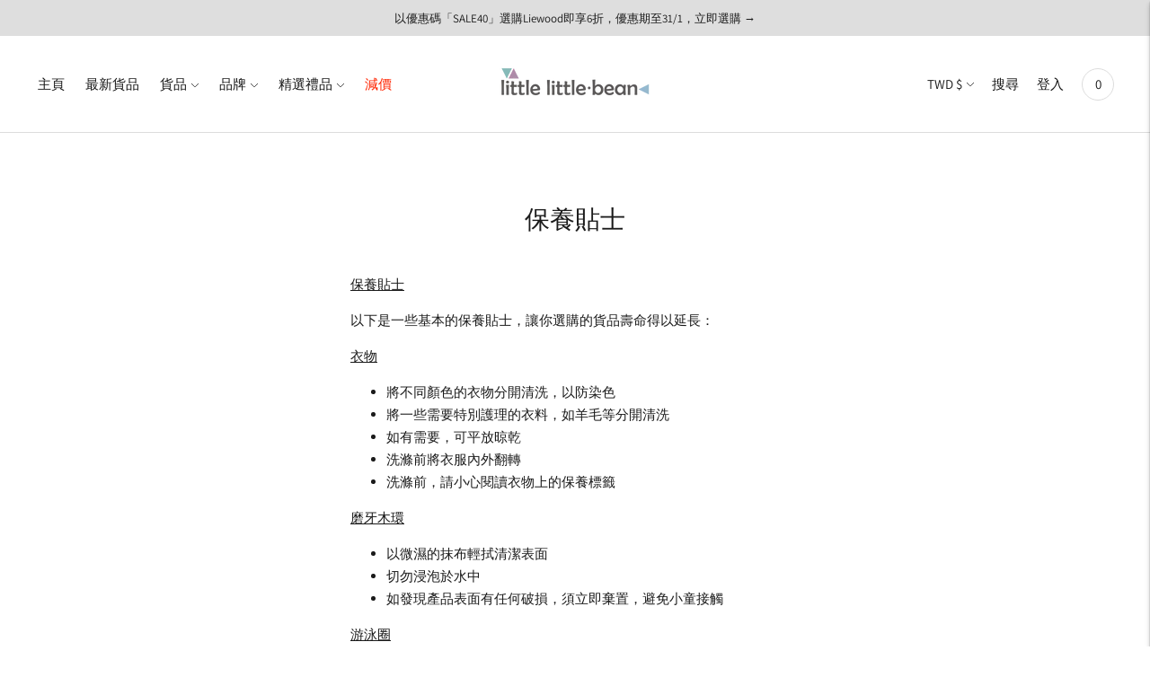

--- FILE ---
content_type: text/html; charset=utf-8
request_url: https://littlelittlebean.com/zh-tw/pages/care-instructions
body_size: 42032
content:
<!doctype html>

<!--
      ___                       ___           ___           ___
     /  /\                     /__/\         /  /\         /  /\
    /  /:/_                    \  \:\       /  /:/        /  /::\
   /  /:/ /\  ___     ___       \  \:\     /  /:/        /  /:/\:\
  /  /:/ /:/ /__/\   /  /\  ___  \  \:\   /  /:/  ___   /  /:/  \:\
 /__/:/ /:/  \  \:\ /  /:/ /__/\  \__\:\ /__/:/  /  /\ /__/:/ \__\:\
 \  \:\/:/    \  \:\  /:/  \  \:\ /  /:/ \  \:\ /  /:/ \  \:\ /  /:/
  \  \::/      \  \:\/:/    \  \:\  /:/   \  \:\  /:/   \  \:\  /:/
   \  \:\       \  \::/      \  \:\/:/     \  \:\/:/     \  \:\/:/
    \  \:\       \__\/        \  \::/       \  \::/       \  \::/
     \__\/                     \__\/         \__\/         \__\/

--------------------------------------------------------------------
#  Lorenza v3.4.4
#  Documentation: https://fluorescent.co/help/lorenza/
#  Purchase: https://themes.shopify.com/themes/lorenza
#  A product by Fluorescent: https://fluorescent.co/
--------------------------------------------------------------------

-->

<html class="no-js" lang="zh-TW">
  <!-- Global site tag (gtag.js) - Google Analytics -->
<script async src="https://www.googletagmanager.com/gtag/js?id=UA-164740643-4">
</script>
<script>
  window.dataLayer = window.dataLayer || [];
  function gtag(){dataLayer.push(arguments);}
  gtag('js', new Date());

  gtag('config', 'UA-164740643-4');
</script>
<head>



  <meta charset="utf-8">
  <meta http-equiv="X-UA-Compatible" content="IE=edge,chrome=1">
  <meta name="viewport" content="width=device-width,initial-scale=1">
  <link rel="canonical" href="https://littlelittlebean.com/zh-tw/pages/care-instructions">

  
<link rel="shortcut icon" href="//littlelittlebean.com/cdn/shop/files/brand_logo_little_little_bean_web_icon-02_32x32.png?v=1613519800" type="image/png"><title>保養貼士 - little little.bean
&ndash; little little.bean</title><meta name="description" content="保養貼士 以下是一些基本的保養貼士，讓你選購的貨品壽命得以延長： 衣物 將不同顏色的衣物分開清洗，以防染色 將一些需要特別護理的衣料，如羊毛等分開清洗 如有需要，可平放晾乾 洗滌前將衣服內外翻轉 洗滌前，請小心閱讀衣物上的保養標籤 磨牙木環 以微濕的抹布輕拭清潔表面 切勿浸泡於水中 如發現產品表面有任何破損，須立即棄置，避免小童接觸 游泳圈 切勿過度充氣或使用壓縮空氣為游泳圈充氣，以免爆裂 使用後，請以清水沖洗或以濕布抹拭 當不用游泳圈時，切勿在陽光下曝曬，避免過熱導致泳圈膨脹 (特別是深色泳圈) 收納泳圈前，請確保泳圈是完全乾透">








<meta name="description" content="保養貼士 以下是一些基本的保養貼士，讓你選購的貨品壽命得以延長： 衣物 將不同顏色的衣物分開清洗，以防染色 將一些需要特別護理的衣料，如羊毛等分開清洗 如有需要，可平放晾乾 洗滌前將衣服內外翻轉 洗滌前，請小心閱讀衣物上的保養標籤 磨牙木環 以微濕的抹布輕拭清潔表面 切勿浸泡於水中 如發現產品表面有任何破損，須立即棄置，避免小童接觸 游泳圈 切勿過度充氣或使用壓縮空氣為游泳圈充氣，以免爆裂 使用後，請以清水沖洗或以濕布抹拭 當不用游泳圈時，切勿在陽光下曝曬，避免過熱導致泳圈膨脹 (特別是深色泳圈) 收納泳圈前，請確保泳圈是完全乾透" />
<meta property="og:url" content="https://littlelittlebean.com/zh-tw/pages/care-instructions">
<meta property="og:site_name" content="little little.bean ">
<meta property="og:type" content="website">
<meta property="og:title" content="保養貼士 - little little.bean">
<meta property="og:description" content="保養貼士 以下是一些基本的保養貼士，讓你選購的貨品壽命得以延長： 衣物 將不同顏色的衣物分開清洗，以防染色 將一些需要特別護理的衣料，如羊毛等分開清洗 如有需要，可平放晾乾 洗滌前將衣服內外翻轉 洗滌前，請小心閱讀衣物上的保養標籤 磨牙木環 以微濕的抹布輕拭清潔表面 切勿浸泡於水中 如發現產品表面有任何破損，須立即棄置，避免小童接觸 游泳圈 切勿過度充氣或使用壓縮空氣為游泳圈充氣，以免爆裂 使用後，請以清水沖洗或以濕布抹拭 當不用游泳圈時，切勿在陽光下曝曬，避免過熱導致泳圈膨脹 (特別是深色泳圈) 收納泳圈前，請確保泳圈是完全乾透">
<meta property="og:image" content="http://littlelittlebean.com/cdn/shop/files/rgb-logo_afda2122-3eb8-4a33-bd6a-aefdb41b3b4c_2083x2083.jpg?v=1661703306">
<meta property="og:image:secure_url" content="https://littlelittlebean.com/cdn/shop/files/rgb-logo_afda2122-3eb8-4a33-bd6a-aefdb41b3b4c_2083x2083.jpg?v=1661703306">



<meta name="twitter:title" content="保養貼士 - little little.bean">
<meta name="twitter:description" content="保養貼士 以下是一些基本的保養貼士，讓你選購的貨品壽命得以延長： 衣物 將不同顏色的衣物分開清洗，以防染色 將一些需要特別護理的衣料，如羊毛等分開清洗 如有需要，可平放晾乾 洗滌前將衣服內外翻轉 洗滌前，請小心閱讀衣物上的保養標籤 磨牙木環 以微濕的抹布輕拭清潔表面 切勿浸泡於水中 如發現產品表面有任何破損，須立即棄置，避免小童接觸 游泳圈 切勿過度充氣或使用壓縮空氣為游泳圈充氣，以免爆裂 使用後，請以清水沖洗或以濕布抹拭 當不用游泳圈時，切勿在陽光下曝曬，避免過熱導致泳圈膨脹 (特別是深色泳圈) 收納泳圈前，請確保泳圈是完全乾透">
<meta name="twitter:card" content="summary_large_image">
<meta name="twitter:image" content="https://littlelittlebean.com/cdn/shop/files/rgb-logo_afda2122-3eb8-4a33-bd6a-aefdb41b3b4c_2083x2083.jpg?v=1661703306">
<meta name="twitter:image:width" content="480">
<meta name="twitter:image:height" content="480">


  <script>
  console.log('THEME v3.4.4 by Fluorescent');

  document.documentElement.className = document.documentElement.className.replace('no-js', '');

  window.theme = {
    version: 'v3.4.4',
    moneyFormat: "${{amount}}",
    strings: {
      name: "little little.bean ",
      addToCart: "加入購物車",
      soldOut: "抱歉已售罄！",
      unavailable: "不適用",
      quickCartCheckout: "去結帳",
      collection: {
        filter: "篩選",
        sort: "排序方式",
        apply: "應用",
        show: "顯示",
        manual: "Translation missing: zh-TW.collections.sort.manual",
        price_ascending: "Translation missing: zh-TW.collections.sort.price_ascending",
        price_descending: "Translation missing: zh-TW.collections.sort.price_descending",
        title_ascending: "Translation missing: zh-TW.collections.sort.title_ascending",
        title_descending: "Translation missing: zh-TW.collections.sort.title_descending",
        created_ascending: "Translation missing: zh-TW.collections.sort.created_ascending",
        created_descending: "Translation missing: zh-TW.collections.sort.created_descending",
        best_selling: "Translation missing: zh-TW.collections.sort.best_selling",
      },
      cart: {
        general: {
          currency: "貨幣",
          empty: "您的購物車目前未有貨品。"
        }
      },
      general: {
        menu: {
          logout: "登出",
          login_register: "登入 \/ 註冊"
        },
        products: {
          recently_viewed: "最近瀏覽",
          no_recently_viewed: "沒有最近瀏覽的產品。"
        },
        search: {
          search: "搜尋",
          no_results: "檢查您的拼法或使用其他字詞。",
          placeholder: "搜索",
          quick_search: "快速搜索",
          quick_search_results: {
            one: "結果",
            other: "結果"
          },
          submit: "提交"
        }
      },
      products: {
        product: {
          view: "View the full product",
          total_reviews: "評價",
          write_review: "撰寫評價",
          share_heading: "分享",
          unavailable: "不適用",
          unitPrice: "單價",
          unitPriceSeparator: "每"
        }
      },
      layout: {
        cart: {
          title: "購物車"
        }
      },
      search: {
        headings: {
          articles: "文章",
          pages: "頁",
          products: "產品"
        },
        view_all: "查看全部",
        no_results: "找不到搜索結果",
        nothing_found: "沒有結果",
        no_product_results: "沒有相關產品",
        no_page_results: "沒有相關頁面",
        no_article_results: "沒有文章結果"
      },
      accessibility: {
        play_video: "播放",
        pause_video: "暫停",
      }
    },
    routes: {
      root: "/zh-tw",
      cart: {
        base: "/zh-tw/cart",
        add: "/zh-tw/cart/add",
        change: "/zh-tw/cart/change",
        clear: "/zh-tw/cart/clear",
      },
      // Manual routes until Shopify adds support
      products: "/zh-tw/products",
      productRecommendations: "/zh-tw/recommendations/products"
    },
  }

  
</script>

  

<style>
  @font-face {
  font-family: "Cedarville Cursive";
  font-weight: 400;
  font-style: normal;
  src: url("//littlelittlebean.com/cdn/fonts/cedarville_cursive/cedarvillecursive_n4.8314fa4d4b3cd48e45390e0262d610be3e7c8f9f.woff2") format("woff2"),
       url("//littlelittlebean.com/cdn/fonts/cedarville_cursive/cedarvillecursive_n4.cca42c431f388be0aaaf8bbe37efb75d804408e7.woff") format("woff");
}


  @font-face {
  font-family: "Cedarville Cursive";
  font-weight: 400;
  font-style: normal;
  src: url("//littlelittlebean.com/cdn/fonts/cedarville_cursive/cedarvillecursive_n4.8314fa4d4b3cd48e45390e0262d610be3e7c8f9f.woff2") format("woff2"),
       url("//littlelittlebean.com/cdn/fonts/cedarville_cursive/cedarvillecursive_n4.cca42c431f388be0aaaf8bbe37efb75d804408e7.woff") format("woff");
}

  
  

  @font-face {
  font-family: Assistant;
  font-weight: 400;
  font-style: normal;
  src: url("//littlelittlebean.com/cdn/fonts/assistant/assistant_n4.9120912a469cad1cc292572851508ca49d12e768.woff2") format("woff2"),
       url("//littlelittlebean.com/cdn/fonts/assistant/assistant_n4.6e9875ce64e0fefcd3f4446b7ec9036b3ddd2985.woff") format("woff");
}

  @font-face {
  font-family: Assistant;
  font-weight: 500;
  font-style: normal;
  src: url("//littlelittlebean.com/cdn/fonts/assistant/assistant_n5.26caedc0c0f332f957d0fb6b24adee050844cce5.woff2") format("woff2"),
       url("//littlelittlebean.com/cdn/fonts/assistant/assistant_n5.d09f0488bf8aadd48534c94ac3f185fbc9ddb168.woff") format("woff");
}

  
  

  
  

  :root {
    --color-accent: #6c8b72;
    --color-text: #1b1b1b;
    --color-text-meta: rgba(27, 27, 27, 0.7);
    --color-button-bg: #f4f4f4;
    --color-button-hover-bg: #e7e7e7;
    --color-button-active-bg: #dbdbdb;
    --color-bg: #ffffff;
    --color-bg-transparent: rgba(255, 255, 255, 0.8);
    --color-bg-contrast: #f2f2f2;
    --color-bg-darker: #f7f7f7;
    --color-background-meta: #f5f5f5;
    --color-border: #dedede;
    --color-border-darker: #b8b8b8;
    --color-border-darkest: #9e9e9e;
    --color-input-text: #606060;
    --color-input-inactive-text: rgba(96, 96, 96, 0.7);
    --color-icon: #9c9c9c;
    --color-icon-darker: #767676;
    --color-icon-darkerest: #5c5c5c;
    --color-primary-button-bg: #6c8b72;
    --color-primary-button-active-bg: #617d66;
    --color-secondary-button-text: #1b1b1b;
    --color-sale-badge: #6c8b72;
    --color-sold-out-badge: #1b1b1b;
    --color-success-message: #00730b;
    --color-error-message: #dd2200;

    --color-contrast-text: #262626;
    --color-contrast-text-meta: rgba(38, 38, 38, 0.7);
    --color-contrast-bg: #f9f9f9;
    --color-contrast-border: #d6d6d6;
    --color-contrast-border-darker: #b0b0b0;
    --color-contrast-border-darkest: #969696;
    --color-contrast-input-text: #5e5e5e;
    --color-contrast-input-inactive-text: rgba(94, 94, 94, 0.7);
    --color-contrast-icon: #939393;

    --color-header-text: #171717;
    --color-header-bg: #ffffff;
    --color-header-border: #dcdcdc;
    --color-header-border-darken: #c3c3c3;

    --color-footer-text: #1b1b1b;
    --color-footer-text-meta: rgba(27, 27, 27, 0.7);
    --color-footer-bg: #f4f4f4;
    --color-footer-border: #1b1b1b;
    --color-footer-button-bg: #f4f4f4;
    --color-footer-button-bg-lighter: #ffffff;
    --color-footer-button-text: #1b1b1b;

    --color-navigation-text: #151515;
    --color-navigation-text-meta: rgba(21, 21, 21, 0.7);
    --color-navigation-bg: #ffffff;
    --color-navigation-bg-darker: #f2f2f2;

    --color-drawer-text: #151515;
    --color-drawer-text-meta: rgba(21, 21, 21, 0.7);
    --color-drawer-bg: #ffffff;
    --color-drawer-bg-darker: #f2f2f2;
    --color-drawer-background-meta: #f5f5f5;
    --color-drawer-border: #d6d6d6;
    --color-drawer-border-darker: #b0b0b0;
    --color-drawer-border-darkest: #969696;
    --color-drawer-input-text: #5e5e5e;
    --color-drawer-input-inactive-text: rgba(94, 94, 94, 0.7);
    --color-drawer-icon: #939393;
    --color-drawer-icon-darker: #6d6d6d;

    --color-placeholder-bg: #fafafa;

    --color-bg-overlay: rgba(27, 27, 27, 0.25);

    --font-logo: "Cedarville Cursive", cursive;
    --font-logo-weight: 400;
    --font-logo-style: normal;

    --font-heading: "Cedarville Cursive", cursive;
    --font-heading-weight: 400;
    --font-heading-style: normal;
    --font-heading-bold-weight: bold;

    --font-body: Assistant, sans-serif;
    --font-body-weight: 400;
    --font-body-style: normal;
    --font-body-bold-weight: 500;

    --font-size-body-extra-small: 12px;
    --font-size-body-small: 13px;
    --font-size-body-base: 15px;
    --font-size-body-large: 17px;
    --font-size-body-extra-large: 20px;

    --font-size-heading-display: 32px;
    --font-size-heading-1: 28px;
    --font-size-heading-1-small: 24px;
    --font-size-heading-2: 20px;
    --font-size-heading-3: 18px;

    --section-vertical-spacing: 40px;
    --section-vertical-spacing-desktop: 80px;
    --section-vertical-spacing-tall: 80px;
    --section-vertical-spacing-tall-desktop: 160px;

    /* Shopify pay specific */
    --payment-terms-background-color: #f5f5f5;
  }
</style>
  <link href="//littlelittlebean.com/cdn/shop/t/12/assets/index.css?v=60143244304092365921643446933" rel="stylesheet" type="text/css" media="all" />
  <style>
  .accordion__group:after {
    background-color: var(--color-icon);
    -webkit-mask: url(//littlelittlebean.com/cdn/shop/t/12/assets/chevron-down.svg?v=14797827152027912471640616149) 50% 50% no-repeat;
    mask: url(//littlelittlebean.com/cdn/shop/t/12/assets/chevron-down.svg?v=14797827152027912471640616149) 50% 50% no-repeat;
  }
</style>

  <script>window.performance && window.performance.mark && window.performance.mark('shopify.content_for_header.start');</script><meta name="google-site-verification" content="8nfaLlDXQJD5wy--9h1CupPKLr9ZkKHkxsMtTy8IJpA">
<meta id="shopify-digital-wallet" name="shopify-digital-wallet" content="/9665118265/digital_wallets/dialog">
<meta name="shopify-checkout-api-token" content="325a1cc9f71b4d0314f2927b0699da20">
<link rel="alternate" hreflang="x-default" href="https://littlelittlebean.com/pages/care-instructions">
<link rel="alternate" hreflang="en" href="https://littlelittlebean.com/pages/care-instructions">
<link rel="alternate" hreflang="zh-Hant" href="https://littlelittlebean.com/zh/pages/care-instructions">
<link rel="alternate" hreflang="zh-Hant-TW" href="https://littlelittlebean.com/zh-tw/pages/care-instructions">
<link rel="alternate" hreflang="zh-Hant-AU" href="https://littlelittlebean.com/zh/pages/care-instructions">
<link rel="alternate" hreflang="zh-Hant-GB" href="https://littlelittlebean.com/zh/pages/care-instructions">
<link rel="alternate" hreflang="zh-Hant-HK" href="https://littlelittlebean.com/zh/pages/care-instructions">
<link rel="alternate" hreflang="zh-Hant-JP" href="https://littlelittlebean.com/zh/pages/care-instructions">
<link rel="alternate" hreflang="zh-Hant-KR" href="https://littlelittlebean.com/zh/pages/care-instructions">
<link rel="alternate" hreflang="zh-Hant-MO" href="https://littlelittlebean.com/zh/pages/care-instructions">
<link rel="alternate" hreflang="zh-Hant-SG" href="https://littlelittlebean.com/zh/pages/care-instructions">
<link rel="alternate" hreflang="zh-Hant-TH" href="https://littlelittlebean.com/zh/pages/care-instructions">
<link rel="alternate" hreflang="zh-Hant-US" href="https://littlelittlebean.com/zh/pages/care-instructions">
<script async="async" src="/checkouts/internal/preloads.js?locale=zh-TW"></script>
<link rel="preconnect" href="https://shop.app" crossorigin="anonymous">
<script async="async" src="https://shop.app/checkouts/internal/preloads.js?locale=zh-TW&shop_id=9665118265" crossorigin="anonymous"></script>
<script id="apple-pay-shop-capabilities" type="application/json">{"shopId":9665118265,"countryCode":"HK","currencyCode":"TWD","merchantCapabilities":["supports3DS"],"merchantId":"gid:\/\/shopify\/Shop\/9665118265","merchantName":"little little.bean ","requiredBillingContactFields":["postalAddress","email","phone"],"requiredShippingContactFields":["postalAddress","email","phone"],"shippingType":"shipping","supportedNetworks":["visa","masterCard"],"total":{"type":"pending","label":"little little.bean ","amount":"1.00"},"shopifyPaymentsEnabled":true,"supportsSubscriptions":true}</script>
<script id="shopify-features" type="application/json">{"accessToken":"325a1cc9f71b4d0314f2927b0699da20","betas":["rich-media-storefront-analytics"],"domain":"littlelittlebean.com","predictiveSearch":true,"shopId":9665118265,"locale":"zh-tw"}</script>
<script>var Shopify = Shopify || {};
Shopify.shop = "little-little-bean.myshopify.com";
Shopify.locale = "zh-TW";
Shopify.currency = {"active":"TWD","rate":"4.0945452"};
Shopify.country = "TW";
Shopify.theme = {"name":"Lorenza 3.4.4","id":129753940223,"schema_name":"Lorenza","schema_version":"3.4.4","theme_store_id":null,"role":"main"};
Shopify.theme.handle = "null";
Shopify.theme.style = {"id":null,"handle":null};
Shopify.cdnHost = "littlelittlebean.com/cdn";
Shopify.routes = Shopify.routes || {};
Shopify.routes.root = "/zh-tw/";</script>
<script type="module">!function(o){(o.Shopify=o.Shopify||{}).modules=!0}(window);</script>
<script>!function(o){function n(){var o=[];function n(){o.push(Array.prototype.slice.apply(arguments))}return n.q=o,n}var t=o.Shopify=o.Shopify||{};t.loadFeatures=n(),t.autoloadFeatures=n()}(window);</script>
<script>
  window.ShopifyPay = window.ShopifyPay || {};
  window.ShopifyPay.apiHost = "shop.app\/pay";
  window.ShopifyPay.redirectState = null;
</script>
<script id="shop-js-analytics" type="application/json">{"pageType":"page"}</script>
<script defer="defer" async type="module" src="//littlelittlebean.com/cdn/shopifycloud/shop-js/modules/v2/client.init-shop-cart-sync_Dve1Emjg.zh-TW.esm.js"></script>
<script defer="defer" async type="module" src="//littlelittlebean.com/cdn/shopifycloud/shop-js/modules/v2/chunk.common_Bizz2aD6.esm.js"></script>
<script defer="defer" async type="module" src="//littlelittlebean.com/cdn/shopifycloud/shop-js/modules/v2/chunk.modal_FTHhzsOM.esm.js"></script>
<script type="module">
  await import("//littlelittlebean.com/cdn/shopifycloud/shop-js/modules/v2/client.init-shop-cart-sync_Dve1Emjg.zh-TW.esm.js");
await import("//littlelittlebean.com/cdn/shopifycloud/shop-js/modules/v2/chunk.common_Bizz2aD6.esm.js");
await import("//littlelittlebean.com/cdn/shopifycloud/shop-js/modules/v2/chunk.modal_FTHhzsOM.esm.js");

  window.Shopify.SignInWithShop?.initShopCartSync?.({"fedCMEnabled":true,"windoidEnabled":true});

</script>
<script>
  window.Shopify = window.Shopify || {};
  if (!window.Shopify.featureAssets) window.Shopify.featureAssets = {};
  window.Shopify.featureAssets['shop-js'] = {"shop-cart-sync":["modules/v2/client.shop-cart-sync_BL8meNA6.zh-TW.esm.js","modules/v2/chunk.common_Bizz2aD6.esm.js","modules/v2/chunk.modal_FTHhzsOM.esm.js"],"init-fed-cm":["modules/v2/client.init-fed-cm_DZnoCZQT.zh-TW.esm.js","modules/v2/chunk.common_Bizz2aD6.esm.js","modules/v2/chunk.modal_FTHhzsOM.esm.js"],"shop-toast-manager":["modules/v2/client.shop-toast-manager_CljrtG1H.zh-TW.esm.js","modules/v2/chunk.common_Bizz2aD6.esm.js","modules/v2/chunk.modal_FTHhzsOM.esm.js"],"init-shop-cart-sync":["modules/v2/client.init-shop-cart-sync_Dve1Emjg.zh-TW.esm.js","modules/v2/chunk.common_Bizz2aD6.esm.js","modules/v2/chunk.modal_FTHhzsOM.esm.js"],"shop-button":["modules/v2/client.shop-button_CLP9CEps.zh-TW.esm.js","modules/v2/chunk.common_Bizz2aD6.esm.js","modules/v2/chunk.modal_FTHhzsOM.esm.js"],"init-windoid":["modules/v2/client.init-windoid_Xa9JPiO4.zh-TW.esm.js","modules/v2/chunk.common_Bizz2aD6.esm.js","modules/v2/chunk.modal_FTHhzsOM.esm.js"],"shop-cash-offers":["modules/v2/client.shop-cash-offers_i3wCzNJ6.zh-TW.esm.js","modules/v2/chunk.common_Bizz2aD6.esm.js","modules/v2/chunk.modal_FTHhzsOM.esm.js"],"pay-button":["modules/v2/client.pay-button_BY9jmIws.zh-TW.esm.js","modules/v2/chunk.common_Bizz2aD6.esm.js","modules/v2/chunk.modal_FTHhzsOM.esm.js"],"init-customer-accounts":["modules/v2/client.init-customer-accounts_DDJynG5Z.zh-TW.esm.js","modules/v2/client.shop-login-button_DFDyTKPE.zh-TW.esm.js","modules/v2/chunk.common_Bizz2aD6.esm.js","modules/v2/chunk.modal_FTHhzsOM.esm.js"],"avatar":["modules/v2/client.avatar_BTnouDA3.zh-TW.esm.js"],"checkout-modal":["modules/v2/client.checkout-modal_CRXLA91k.zh-TW.esm.js","modules/v2/chunk.common_Bizz2aD6.esm.js","modules/v2/chunk.modal_FTHhzsOM.esm.js"],"init-shop-for-new-customer-accounts":["modules/v2/client.init-shop-for-new-customer-accounts_R8shXVDA.zh-TW.esm.js","modules/v2/client.shop-login-button_DFDyTKPE.zh-TW.esm.js","modules/v2/chunk.common_Bizz2aD6.esm.js","modules/v2/chunk.modal_FTHhzsOM.esm.js"],"init-customer-accounts-sign-up":["modules/v2/client.init-customer-accounts-sign-up_BzMGtxLG.zh-TW.esm.js","modules/v2/client.shop-login-button_DFDyTKPE.zh-TW.esm.js","modules/v2/chunk.common_Bizz2aD6.esm.js","modules/v2/chunk.modal_FTHhzsOM.esm.js"],"init-shop-email-lookup-coordinator":["modules/v2/client.init-shop-email-lookup-coordinator_CgRul3NC.zh-TW.esm.js","modules/v2/chunk.common_Bizz2aD6.esm.js","modules/v2/chunk.modal_FTHhzsOM.esm.js"],"shop-follow-button":["modules/v2/client.shop-follow-button_BBfCgBc_.zh-TW.esm.js","modules/v2/chunk.common_Bizz2aD6.esm.js","modules/v2/chunk.modal_FTHhzsOM.esm.js"],"shop-login-button":["modules/v2/client.shop-login-button_DFDyTKPE.zh-TW.esm.js","modules/v2/chunk.common_Bizz2aD6.esm.js","modules/v2/chunk.modal_FTHhzsOM.esm.js"],"shop-login":["modules/v2/client.shop-login_Cki5Iel2.zh-TW.esm.js","modules/v2/chunk.common_Bizz2aD6.esm.js","modules/v2/chunk.modal_FTHhzsOM.esm.js"],"lead-capture":["modules/v2/client.lead-capture_CjCJV14n.zh-TW.esm.js","modules/v2/chunk.common_Bizz2aD6.esm.js","modules/v2/chunk.modal_FTHhzsOM.esm.js"],"payment-terms":["modules/v2/client.payment-terms_CiLoaBbC.zh-TW.esm.js","modules/v2/chunk.common_Bizz2aD6.esm.js","modules/v2/chunk.modal_FTHhzsOM.esm.js"]};
</script>
<script>(function() {
  var isLoaded = false;
  function asyncLoad() {
    if (isLoaded) return;
    isLoaded = true;
    var urls = ["https:\/\/chimpstatic.com\/mcjs-connected\/js\/users\/139ed77df0ab08e0bf9e05331\/d2f5fdd2a1758f19f7e881cc7.js?shop=little-little-bean.myshopify.com","https:\/\/cdn.shopify.com\/s\/files\/1\/0683\/1371\/0892\/files\/splmn-shopify-prod-August-31.min.js?v=1693985059\u0026shop=little-little-bean.myshopify.com"];
    for (var i = 0; i < urls.length; i++) {
      var s = document.createElement('script');
      s.type = 'text/javascript';
      s.async = true;
      s.src = urls[i];
      var x = document.getElementsByTagName('script')[0];
      x.parentNode.insertBefore(s, x);
    }
  };
  if(window.attachEvent) {
    window.attachEvent('onload', asyncLoad);
  } else {
    window.addEventListener('load', asyncLoad, false);
  }
})();</script>
<script id="__st">var __st={"a":9665118265,"offset":28800,"reqid":"f746d7a7-5667-4d76-966c-43125077afd2-1769564253","pageurl":"littlelittlebean.com\/zh-tw\/pages\/care-instructions","s":"pages-9253584953","u":"c522309d50a8","p":"page","rtyp":"page","rid":9253584953};</script>
<script>window.ShopifyPaypalV4VisibilityTracking = true;</script>
<script id="captcha-bootstrap">!function(){'use strict';const t='contact',e='account',n='new_comment',o=[[t,t],['blogs',n],['comments',n],[t,'customer']],c=[[e,'customer_login'],[e,'guest_login'],[e,'recover_customer_password'],[e,'create_customer']],r=t=>t.map((([t,e])=>`form[action*='/${t}']:not([data-nocaptcha='true']) input[name='form_type'][value='${e}']`)).join(','),a=t=>()=>t?[...document.querySelectorAll(t)].map((t=>t.form)):[];function s(){const t=[...o],e=r(t);return a(e)}const i='password',u='form_key',d=['recaptcha-v3-token','g-recaptcha-response','h-captcha-response',i],f=()=>{try{return window.sessionStorage}catch{return}},m='__shopify_v',_=t=>t.elements[u];function p(t,e,n=!1){try{const o=window.sessionStorage,c=JSON.parse(o.getItem(e)),{data:r}=function(t){const{data:e,action:n}=t;return t[m]||n?{data:e,action:n}:{data:t,action:n}}(c);for(const[e,n]of Object.entries(r))t.elements[e]&&(t.elements[e].value=n);n&&o.removeItem(e)}catch(o){console.error('form repopulation failed',{error:o})}}const l='form_type',E='cptcha';function T(t){t.dataset[E]=!0}const w=window,h=w.document,L='Shopify',v='ce_forms',y='captcha';let A=!1;((t,e)=>{const n=(g='f06e6c50-85a8-45c8-87d0-21a2b65856fe',I='https://cdn.shopify.com/shopifycloud/storefront-forms-hcaptcha/ce_storefront_forms_captcha_hcaptcha.v1.5.2.iife.js',D={infoText:'已受到 hCaptcha 保護',privacyText:'隱私',termsText:'條款'},(t,e,n)=>{const o=w[L][v],c=o.bindForm;if(c)return c(t,g,e,D).then(n);var r;o.q.push([[t,g,e,D],n]),r=I,A||(h.body.append(Object.assign(h.createElement('script'),{id:'captcha-provider',async:!0,src:r})),A=!0)});var g,I,D;w[L]=w[L]||{},w[L][v]=w[L][v]||{},w[L][v].q=[],w[L][y]=w[L][y]||{},w[L][y].protect=function(t,e){n(t,void 0,e),T(t)},Object.freeze(w[L][y]),function(t,e,n,w,h,L){const[v,y,A,g]=function(t,e,n){const i=e?o:[],u=t?c:[],d=[...i,...u],f=r(d),m=r(i),_=r(d.filter((([t,e])=>n.includes(e))));return[a(f),a(m),a(_),s()]}(w,h,L),I=t=>{const e=t.target;return e instanceof HTMLFormElement?e:e&&e.form},D=t=>v().includes(t);t.addEventListener('submit',(t=>{const e=I(t);if(!e)return;const n=D(e)&&!e.dataset.hcaptchaBound&&!e.dataset.recaptchaBound,o=_(e),c=g().includes(e)&&(!o||!o.value);(n||c)&&t.preventDefault(),c&&!n&&(function(t){try{if(!f())return;!function(t){const e=f();if(!e)return;const n=_(t);if(!n)return;const o=n.value;o&&e.removeItem(o)}(t);const e=Array.from(Array(32),(()=>Math.random().toString(36)[2])).join('');!function(t,e){_(t)||t.append(Object.assign(document.createElement('input'),{type:'hidden',name:u})),t.elements[u].value=e}(t,e),function(t,e){const n=f();if(!n)return;const o=[...t.querySelectorAll(`input[type='${i}']`)].map((({name:t})=>t)),c=[...d,...o],r={};for(const[a,s]of new FormData(t).entries())c.includes(a)||(r[a]=s);n.setItem(e,JSON.stringify({[m]:1,action:t.action,data:r}))}(t,e)}catch(e){console.error('failed to persist form',e)}}(e),e.submit())}));const S=(t,e)=>{t&&!t.dataset[E]&&(n(t,e.some((e=>e===t))),T(t))};for(const o of['focusin','change'])t.addEventListener(o,(t=>{const e=I(t);D(e)&&S(e,y())}));const B=e.get('form_key'),M=e.get(l),P=B&&M;t.addEventListener('DOMContentLoaded',(()=>{const t=y();if(P)for(const e of t)e.elements[l].value===M&&p(e,B);[...new Set([...A(),...v().filter((t=>'true'===t.dataset.shopifyCaptcha))])].forEach((e=>S(e,t)))}))}(h,new URLSearchParams(w.location.search),n,t,e,['guest_login'])})(!0,!0)}();</script>
<script integrity="sha256-4kQ18oKyAcykRKYeNunJcIwy7WH5gtpwJnB7kiuLZ1E=" data-source-attribution="shopify.loadfeatures" defer="defer" src="//littlelittlebean.com/cdn/shopifycloud/storefront/assets/storefront/load_feature-a0a9edcb.js" crossorigin="anonymous"></script>
<script crossorigin="anonymous" defer="defer" src="//littlelittlebean.com/cdn/shopifycloud/storefront/assets/shopify_pay/storefront-65b4c6d7.js?v=20250812"></script>
<script data-source-attribution="shopify.dynamic_checkout.dynamic.init">var Shopify=Shopify||{};Shopify.PaymentButton=Shopify.PaymentButton||{isStorefrontPortableWallets:!0,init:function(){window.Shopify.PaymentButton.init=function(){};var t=document.createElement("script");t.src="https://littlelittlebean.com/cdn/shopifycloud/portable-wallets/latest/portable-wallets.zh-tw.js",t.type="module",document.head.appendChild(t)}};
</script>
<script data-source-attribution="shopify.dynamic_checkout.buyer_consent">
  function portableWalletsHideBuyerConsent(e){var t=document.getElementById("shopify-buyer-consent"),n=document.getElementById("shopify-subscription-policy-button");t&&n&&(t.classList.add("hidden"),t.setAttribute("aria-hidden","true"),n.removeEventListener("click",e))}function portableWalletsShowBuyerConsent(e){var t=document.getElementById("shopify-buyer-consent"),n=document.getElementById("shopify-subscription-policy-button");t&&n&&(t.classList.remove("hidden"),t.removeAttribute("aria-hidden"),n.addEventListener("click",e))}window.Shopify?.PaymentButton&&(window.Shopify.PaymentButton.hideBuyerConsent=portableWalletsHideBuyerConsent,window.Shopify.PaymentButton.showBuyerConsent=portableWalletsShowBuyerConsent);
</script>
<script data-source-attribution="shopify.dynamic_checkout.cart.bootstrap">document.addEventListener("DOMContentLoaded",(function(){function t(){return document.querySelector("shopify-accelerated-checkout-cart, shopify-accelerated-checkout")}if(t())Shopify.PaymentButton.init();else{new MutationObserver((function(e,n){t()&&(Shopify.PaymentButton.init(),n.disconnect())})).observe(document.body,{childList:!0,subtree:!0})}}));
</script>
<link id="shopify-accelerated-checkout-styles" rel="stylesheet" media="screen" href="https://littlelittlebean.com/cdn/shopifycloud/portable-wallets/latest/accelerated-checkout-backwards-compat.css" crossorigin="anonymous">
<style id="shopify-accelerated-checkout-cart">
        #shopify-buyer-consent {
  margin-top: 1em;
  display: inline-block;
  width: 100%;
}

#shopify-buyer-consent.hidden {
  display: none;
}

#shopify-subscription-policy-button {
  background: none;
  border: none;
  padding: 0;
  text-decoration: underline;
  font-size: inherit;
  cursor: pointer;
}

#shopify-subscription-policy-button::before {
  box-shadow: none;
}

      </style>

<script>window.performance && window.performance.mark && window.performance.mark('shopify.content_for_header.end');</script>
<!-- BEGIN app block: shopify://apps/t-lab-ai-language-translate/blocks/custom_translations/b5b83690-efd4-434d-8c6a-a5cef4019faf --><!-- BEGIN app snippet: custom_translation_scripts --><script>
(()=>{var o=/\([0-9]+?\)$/,M=/\r?\n|\r|\t|\xa0|\u200B|\u200E|&nbsp;| /g,v=/<\/?[a-z][\s\S]*>/i,t=/^(https?:\/\/|\/\/)[^\s/$.?#].[^\s]*$/i,k=/\{\{\s*([a-zA-Z_]\w*)\s*\}\}/g,p=/\{\{\s*([a-zA-Z_]\w*)\s*\}\}/,r=/^(https:)?\/\/cdn\.shopify\.com\/(.+)\.(png|jpe?g|gif|webp|svgz?|bmp|tiff?|ico|avif)/i,e=/^(https:)?\/\/cdn\.shopify\.com/i,a=/\b(?:https?|ftp)?:?\/\/?[^\s\/]+\/[^\s]+\.(?:png|jpe?g|gif|webp|svgz?|bmp|tiff?|ico|avif)\b/i,I=/url\(['"]?(.*?)['"]?\)/,m="__label:",i=document.createElement("textarea"),u={t:["src","data-src","data-source","data-href","data-zoom","data-master","data-bg","base-src"],i:["srcset","data-srcset"],o:["href","data-href"],u:["href","data-href","data-src","data-zoom"]},g=new Set(["img","picture","button","p","a","input"]),h=16.67,s=function(n){return n.nodeType===Node.ELEMENT_NODE},c=function(n){return n.nodeType===Node.TEXT_NODE};function w(n){return r.test(n.trim())||a.test(n.trim())}function b(n){return(n=>(n=n.trim(),t.test(n)))(n)||e.test(n.trim())}var l=function(n){return!n||0===n.trim().length};function j(n){return i.innerHTML=n,i.value}function T(n){return A(j(n))}function A(n){return n.trim().replace(o,"").replace(M,"").trim()}var _=1e3;function D(n){n=n.trim().replace(M,"").replace(/&amp;/g,"&").replace(/&gt;/g,">").replace(/&lt;/g,"<").trim();return n.length>_?N(n):n}function E(n){return n.trim().toLowerCase().replace(/^https:/i,"")}function N(n){for(var t=5381,r=0;r<n.length;r++)t=(t<<5)+t^n.charCodeAt(r);return(t>>>0).toString(36)}function f(n){for(var t=document.createElement("template"),r=(t.innerHTML=n,["SCRIPT","IFRAME","OBJECT","EMBED","LINK","META"]),e=/^(on\w+|srcdoc|style)$/i,a=document.createTreeWalker(t.content,NodeFilter.SHOW_ELEMENT),i=a.nextNode();i;i=a.nextNode()){var o=i;if(r.includes(o.nodeName))o.remove();else for(var u=o.attributes.length-1;0<=u;--u)e.test(o.attributes[u].name)&&o.removeAttribute(o.attributes[u].name)}return t.innerHTML}function d(n,t,r){void 0===r&&(r=20);for(var e=n,a=0;e&&e.parentElement&&a<r;){for(var i=e.parentElement,o=0,u=t;o<u.length;o++)for(var s=u[o],c=0,l=s.l;c<l.length;c++){var f=l[c];switch(f.type){case"class":for(var d=0,v=i.classList;d<v.length;d++){var p=v[d];if(f.value.test(p))return s.label}break;case"id":if(i.id&&f.value.test(i.id))return s.label;break;case"attribute":if(i.hasAttribute(f.name)){if(!f.value)return s.label;var m=i.getAttribute(f.name);if(m&&f.value.test(m))return s.label}}}e=i,a++}return"unknown"}function y(n,t){var r,e,a;"function"==typeof window.fetch&&"AbortController"in window?(r=new AbortController,e=setTimeout(function(){return r.abort()},3e3),fetch(n,{credentials:"same-origin",signal:r.signal}).then(function(n){return clearTimeout(e),n.ok?n.json():Promise.reject(n)}).then(t).catch(console.error)):((a=new XMLHttpRequest).onreadystatechange=function(){4===a.readyState&&200===a.status&&t(JSON.parse(a.responseText))},a.open("GET",n,!0),a.timeout=3e3,a.send())}function O(){var l=/([^\s]+)\.(png|jpe?g|gif|webp|svgz?|bmp|tiff?|ico|avif)$/i,f=/_(\{width\}x*|\{width\}x\{height\}|\d{3,4}x\d{3,4}|\d{3,4}x|x\d{3,4}|pinco|icon|thumb|small|compact|medium|large|grande|original|master)(_crop_\w+)*(@[2-3]x)*(.progressive)*$/i,d=/^(https?|ftp|file):\/\//i;function r(n){var t,r="".concat(n.path).concat(n.v).concat(null!=(r=n.size)?r:"",".").concat(n.p);return n.m&&(r="".concat(n.path).concat(n.m,"/").concat(n.v).concat(null!=(t=n.size)?t:"",".").concat(n.p)),n.host&&(r="".concat(null!=(t=n.protocol)?t:"","//").concat(n.host).concat(r)),n.g&&(r+=n.g),r}return{h:function(n){var t=!0,r=(d.test(n)||n.startsWith("//")||(t=!1,n="https://example.com"+n),t);n.startsWith("//")&&(r=!1,n="https:"+n);try{new URL(n)}catch(n){return null}var e,a,i,o,u,s,n=new URL(n),c=n.pathname.split("/").filter(function(n){return n});return c.length<1||(a=c.pop(),e=null!=(e=c.pop())?e:null,null===(a=a.match(l)))?null:(s=a[1],a=a[2],i=s.match(f),o=s,(u=null)!==i&&(o=s.substring(0,i.index),u=i[0]),s=0<c.length?"/"+c.join("/")+"/":"/",{protocol:r?n.protocol:null,host:t?n.host:null,path:s,g:n.search,m:e,v:o,size:u,p:a,version:n.searchParams.get("v"),width:n.searchParams.get("width")})},T:r,S:function(n){return(n.m?"/".concat(n.m,"/"):"/").concat(n.v,".").concat(n.p)},M:function(n){return(n.m?"/".concat(n.m,"/"):"/").concat(n.v,".").concat(n.p,"?v=").concat(n.version||"0")},k:function(n,t){return r({protocol:t.protocol,host:t.host,path:t.path,g:t.g,m:t.m,v:t.v,size:n.size,p:t.p,version:t.version,width:t.width})}}}var x,S,C={},H={};function q(p,n){var m=new Map,g=new Map,i=new Map,r=new Map,e=new Map,a=new Map,o=new Map,u=function(n){return n.toLowerCase().replace(/[\s\W_]+/g,"")},s=new Set(n.A.map(u)),c=0,l=!1,f=!1,d=O();function v(n,t,r){s.has(u(n))||n&&t&&(r.set(n,t),l=!0)}function t(n,t){if(n&&n.trim()&&0!==m.size){var r=A(n),e=H[r];if(e&&(p.log("dictionary",'Overlapping text: "'.concat(n,'" related to html: "').concat(e,'"')),t)&&(n=>{if(n)for(var t=h(n.outerHTML),r=t._,e=(t.I||(r=0),n.parentElement),a=0;e&&a<5;){var i=h(e.outerHTML),o=i.I,i=i._;if(o){if(p.log("dictionary","Ancestor depth ".concat(a,": overlap score=").concat(i.toFixed(3),", base=").concat(r.toFixed(3))),r<i)return 1;if(i<r&&0<r)return}e=e.parentElement,a++}})(t))p.log("dictionary",'Skipping text translation for "'.concat(n,'" because an ancestor HTML translation exists'));else{e=m.get(r);if(e)return e;var a=n;if(a&&a.trim()&&0!==g.size){for(var i,o,u,s=g.entries(),c=s.next();!c.done;){var l=c.value[0],f=c.value[1],d=a.trim().match(l);if(d&&1<d.length){i=l,o=f,u=d;break}c=s.next()}if(i&&o&&u){var v=u.slice(1),t=o.match(k);if(t&&t.length===v.length)return t.reduce(function(n,t,r){return n.replace(t,v[r])},o)}}}}return null}function h(n){var r,e,a;return!n||!n.trim()||0===i.size?{I:null,_:0}:(r=D(n),a=0,(e=null)!=(n=i.get(r))?{I:n,_:1}:(i.forEach(function(n,t){-1!==t.indexOf(r)&&(t=r.length/t.length,a<t)&&(a=t,e=n)}),{I:e,_:a}))}function w(n){return n&&n.trim()&&0!==i.size&&(n=D(n),null!=(n=i.get(n)))?n:null}function b(n){if(n&&n.trim()&&0!==r.size){var t=E(n),t=r.get(t);if(t)return t;t=d.h(n);if(t){n=d.M(t).toLowerCase(),n=r.get(n);if(n)return n;n=d.S(t).toLowerCase(),t=r.get(n);if(t)return t}}return null}function T(n){return!n||!n.trim()||0===e.size||void 0===(n=e.get(A(n)))?null:n}function y(n){return!n||!n.trim()||0===a.size||void 0===(n=a.get(E(n)))?null:n}function x(n){var t;return!n||!n.trim()||0===o.size?null:null!=(t=o.get(A(n)))?t:(t=D(n),void 0!==(n=o.get(t))?n:null)}function S(){var n={j:m,D:g,N:i,O:r,C:e,H:a,q:o,L:l,R:c,F:C};return JSON.stringify(n,function(n,t){return t instanceof Map?Object.fromEntries(t.entries()):t})}return{J:function(n,t){v(n,t,m)},U:function(n,t){n&&t&&(n=new RegExp("^".concat(n,"$"),"s"),g.set(n,t),l=!0)},$:function(n,t){var r;n!==t&&(v((r=j(r=n).trim().replace(M,"").trim()).length>_?N(r):r,t,i),c=Math.max(c,n.length))},P:function(n,t){v(n,t,r),(n=d.h(n))&&(v(d.M(n).toLowerCase(),t,r),v(d.S(n).toLowerCase(),t,r))},G:function(n,t){v(n.replace("[img-alt]","").replace(M,"").trim(),t,e)},B:function(n,t){v(n,t,a)},W:function(n,t){f=!0,v(n,t,o)},V:function(){return p.log("dictionary","Translation dictionaries: ",S),i.forEach(function(n,r){m.forEach(function(n,t){r!==t&&-1!==r.indexOf(t)&&(C[t]=A(n),H[t]=r)})}),p.log("dictionary","appliedTextTranslations: ",JSON.stringify(C)),p.log("dictionary","overlappingTexts: ",JSON.stringify(H)),{L:l,Z:f,K:t,X:w,Y:b,nn:T,tn:y,rn:x}}}}function z(n,t,r){function f(n,t){t=n.split(t);return 2===t.length?t[1].trim()?t:[t[0]]:[n]}var d=q(r,t);return n.forEach(function(n){if(n){var c,l=n.name,n=n.value;if(l&&n){if("string"==typeof n)try{c=JSON.parse(n)}catch(n){return void r.log("dictionary","Invalid metafield JSON for "+l,function(){return String(n)})}else c=n;c&&Object.keys(c).forEach(function(e){if(e){var n,t,r,a=c[e];if(a)if(e!==a)if(l.includes("judge"))r=T(e),d.W(r,a);else if(e.startsWith("[img-alt]"))d.G(e,a);else if(e.startsWith("[img-src]"))n=E(e.replace("[img-src]","")),d.P(n,a);else if(v.test(e))d.$(e,a);else if(w(e))n=E(e),d.P(n,a);else if(b(e))r=E(e),d.B(r,a);else if("/"===(n=(n=e).trim())[0]&&"/"!==n[1]&&(r=E(e),d.B(r,a),r=T(e),d.J(r,a)),p.test(e))(s=(r=e).match(k))&&0<s.length&&(t=r.replace(/[-\/\\^$*+?.()|[\]]/g,"\\$&"),s.forEach(function(n){t=t.replace(n,"(.*)")}),d.U(t,a));else if(e.startsWith(m))r=a.replace(m,""),s=e.replace(m,""),d.J(T(s),r);else{if("product_tags"===l)for(var i=0,o=["_",":"];i<o.length;i++){var u=(n=>{if(e.includes(n)){var t=f(e,n),r=f(a,n);if(t.length===r.length)return t.forEach(function(n,t){n!==r[t]&&(d.J(T(n),r[t]),d.J(T("".concat(n,":")),"".concat(r[t],":")))}),{value:void 0}}})(o[i]);if("object"==typeof u)return u.value}var s=T(e);s!==a&&d.J(s,a)}}})}}}),d.V()}function L(y,x){var e=[{label:"judge-me",l:[{type:"class",value:/jdgm/i},{type:"id",value:/judge-me/i},{type:"attribute",name:"data-widget-name",value:/review_widget/i}]}],a=O();function S(r,n,e){n.forEach(function(n){var t=r.getAttribute(n);t&&(t=n.includes("href")?e.tn(t):e.K(t))&&r.setAttribute(n,t)})}function M(n,t,r){var e,a=n.getAttribute(t);a&&((e=i(a=E(a.split("&")[0]),r))?n.setAttribute(t,e):(e=r.tn(a))&&n.setAttribute(t,e))}function k(n,t,r){var e=n.getAttribute(t);e&&(e=((n,t)=>{var r=(n=n.split(",").filter(function(n){return null!=n&&""!==n.trim()}).map(function(n){var n=n.trim().split(/\s+/),t=n[0].split("?"),r=t[0],t=t[1],t=t?t.split("&"):[],e=((n,t)=>{for(var r=0;r<n.length;r++)if(t(n[r]))return n[r];return null})(t,function(n){return n.startsWith("v=")}),t=t.filter(function(n){return!n.startsWith("v=")}),n=n[1];return{url:r,version:e,en:t.join("&"),size:n}}))[0].url;if(r=i(r=n[0].version?"".concat(r,"?").concat(n[0].version):r,t)){var e=a.h(r);if(e)return n.map(function(n){var t=n.url,r=a.h(t);return r&&(t=a.k(r,e)),n.en&&(r=t.includes("?")?"&":"?",t="".concat(t).concat(r).concat(n.en)),t=n.size?"".concat(t," ").concat(n.size):t}).join(",")}})(e,r))&&n.setAttribute(t,e)}function i(n,t){var r=a.h(n);return null===r?null:(n=t.Y(n))?null===(n=a.h(n))?null:a.k(r,n):(n=a.S(r),null===(t=t.Y(n))||null===(n=a.h(t))?null:a.k(r,n))}function A(n,t,r){var e,a,i,o;r.an&&(e=n,a=r.on,u.o.forEach(function(n){var t=e.getAttribute(n);if(!t)return!1;!t.startsWith("/")||t.startsWith("//")||t.startsWith(a)||(t="".concat(a).concat(t),e.setAttribute(n,t))})),i=n,r=u.u.slice(),o=t,r.forEach(function(n){var t,r=i.getAttribute(n);r&&(w(r)?(t=o.Y(r))&&i.setAttribute(n,t):(t=o.tn(r))&&i.setAttribute(n,t))})}function _(t,r){var n,e,a,i,o;u.t.forEach(function(n){return M(t,n,r)}),u.i.forEach(function(n){return k(t,n,r)}),e="alt",a=r,(o=(n=t).getAttribute(e))&&((i=a.nn(o))?n.setAttribute(e,i):(i=a.K(o))&&n.setAttribute(e,i))}return{un:function(n){return!(!n||!s(n)||x.sn.includes((n=n).tagName.toLowerCase())||n.classList.contains("tl-switcher-container")||(n=n.parentNode)&&["SCRIPT","STYLE"].includes(n.nodeName.toUpperCase()))},cn:function(n){if(c(n)&&null!=(t=n.textContent)&&t.trim()){if(y.Z)if("judge-me"===d(n,e,5)){var t=y.rn(n.textContent);if(t)return void(n.textContent=j(t))}var r,t=y.K(n.textContent,n.parentElement||void 0);t&&(r=n.textContent.trim().replace(o,"").trim(),n.textContent=j(n.textContent.replace(r,t)))}},ln:function(n){if(!!l(n.textContent)||!n.innerHTML)return!1;if(y.Z&&"judge-me"===d(n,e,5)){var t=y.rn(n.innerHTML);if(t)return n.innerHTML=f(t),!0}t=y.X(n.innerHTML);return!!t&&(n.innerHTML=f(t),!0)},fn:function(n){var t,r,e,a,i,o,u,s,c,l;switch(S(n,["data-label","title"],y),n.tagName.toLowerCase()){case"span":S(n,["data-tooltip"],y);break;case"a":A(n,y,x);break;case"input":c=u=y,(l=(s=o=n).getAttribute("type"))&&("submit"===l||"button"===l)&&(l=s.getAttribute("value"),c=c.K(l))&&s.setAttribute("value",c),S(o,["placeholder"],u);break;case"textarea":S(n,["placeholder"],y);break;case"img":_(n,y);break;case"picture":for(var f=y,d=n.childNodes,v=0;v<d.length;v++){var p=d[v];if(p.tagName)switch(p.tagName.toLowerCase()){case"source":k(p,"data-srcset",f),k(p,"srcset",f);break;case"img":_(p,f)}}break;case"div":s=l=y,(u=o=c=n)&&(o=o.style.backgroundImage||o.getAttribute("data-bg")||"")&&"none"!==o&&(o=o.match(I))&&o[1]&&(o=o[1],s=s.Y(o))&&(u.style.backgroundImage='url("'.concat(s,'")')),a=c,i=l,["src","data-src","data-bg"].forEach(function(n){return M(a,n,i)}),["data-bgset"].forEach(function(n){return k(a,n,i)}),["data-href"].forEach(function(n){return S(a,[n],i)});break;case"button":r=y,(e=(t=n).getAttribute("value"))&&(r=r.K(e))&&t.setAttribute("value",r);break;case"iframe":e=y,(r=(t=n).getAttribute("src"))&&(e=e.tn(r))&&t.setAttribute("src",e);break;case"video":for(var m=n,g=y,h=["src"],w=0;w<h.length;w++){var b=h[w],T=m.getAttribute(b);T&&(T=g.tn(T))&&m.setAttribute(b,T)}}},getImageTranslation:function(n){return i(n,y)}}}function R(s,c,l){r=c.dn,e=new WeakMap;var r,e,a={add:function(n){var t=Date.now()+r;e.set(n,t)},has:function(n){var t=null!=(t=e.get(n))?t:0;return!(Date.now()>=t&&(e.delete(n),1))}},i=[],o=[],f=[],d=[],u=2*h,v=3*h;function p(n){var t,r,e;n&&(n.nodeType===Node.TEXT_NODE&&s.un(n.parentElement)?s.cn(n):s.un(n)&&(n=n,s.fn(n),t=g.has(n.tagName.toLowerCase())||(t=(t=n).getBoundingClientRect(),r=window.innerHeight||document.documentElement.clientHeight,e=window.innerWidth||document.documentElement.clientWidth,r=t.top<=r&&0<=t.top+t.height,e=t.left<=e&&0<=t.left+t.width,r&&e),a.has(n)||(t?i:o).push(n)))}function m(n){if(l.log("messageHandler","Processing element:",n),s.un(n)){var t=s.ln(n);if(a.add(n),!t){var r=n.childNodes;l.log("messageHandler","Child nodes:",r);for(var e=0;e<r.length;e++)p(r[e])}}}requestAnimationFrame(function n(){for(var t=performance.now();0<i.length;){var r=i.shift();if(r&&!a.has(r)&&m(r),performance.now()-t>=v)break}requestAnimationFrame(n)}),requestAnimationFrame(function n(){for(var t=performance.now();0<o.length;){var r=o.shift();if(r&&!a.has(r)&&m(r),performance.now()-t>=u)break}requestAnimationFrame(n)}),c.vn&&requestAnimationFrame(function n(){for(var t=performance.now();0<f.length;){var r=f.shift();if(r&&s.fn(r),performance.now()-t>=u)break}requestAnimationFrame(n)}),c.pn&&requestAnimationFrame(function n(){for(var t=performance.now();0<d.length;){var r=d.shift();if(r&&s.cn(r),performance.now()-t>=u)break}requestAnimationFrame(n)});var n={subtree:!0,childList:!0,attributes:c.vn,characterData:c.pn};new MutationObserver(function(n){l.log("observer","Observer:",n);for(var t=0;t<n.length;t++){var r=n[t];switch(r.type){case"childList":for(var e=r.addedNodes,a=0;a<e.length;a++)p(e[a]);var i=r.target.childNodes;if(i.length<=10)for(var o=0;o<i.length;o++)p(i[o]);break;case"attributes":var u=r.target;s.un(u)&&u&&f.push(u);break;case"characterData":c.pn&&(u=r.target)&&u.nodeType===Node.TEXT_NODE&&d.push(u)}}}).observe(document.documentElement,n)}void 0===window.TranslationLab&&(window.TranslationLab={}),window.TranslationLab.CustomTranslations=(x=(()=>{var a;try{a=window.localStorage.getItem("tlab_debug_mode")||null}catch(n){a=null}return{log:function(n,t){for(var r=[],e=2;e<arguments.length;e++)r[e-2]=arguments[e];!a||"observer"===n&&"all"===a||("all"===a||a===n||"custom"===n&&"custom"===a)&&(n=r.map(function(n){if("function"==typeof n)try{return n()}catch(n){return"Error generating parameter: ".concat(n.message)}return n}),console.log.apply(console,[t].concat(n)))}}})(),S=null,{init:function(n,t){n&&!n.isPrimaryLocale&&n.translationsMetadata&&n.translationsMetadata.length&&(0<(t=((n,t,r,e)=>{function a(n,t){for(var r=[],e=2;e<arguments.length;e++)r[e-2]=arguments[e];for(var a=0,i=r;a<i.length;a++){var o=i[a];if(o&&void 0!==o[n])return o[n]}return t}var i=window.localStorage.getItem("tlab_feature_options"),o=null;if(i)try{o=JSON.parse(i)}catch(n){e.log("dictionary","Invalid tlab_feature_options JSON",String(n))}var r=a("useMessageHandler",!0,o,i=r),u=a("messageHandlerCooldown",2e3,o,i),s=a("localizeUrls",!1,o,i),c=a("processShadowRoot",!1,o,i),l=a("attributesMutations",!1,o,i),f=a("processCharacterData",!1,o,i),d=a("excludedTemplates",[],o,i),o=a("phraseIgnoreList",[],o,i);return e.log("dictionary","useMessageHandler:",r),e.log("dictionary","messageHandlerCooldown:",u),e.log("dictionary","localizeUrls:",s),e.log("dictionary","processShadowRoot:",c),e.log("dictionary","attributesMutations:",l),e.log("dictionary","processCharacterData:",f),e.log("dictionary","excludedTemplates:",d),e.log("dictionary","phraseIgnoreList:",o),{sn:["html","head","meta","script","noscript","style","link","canvas","svg","g","path","ellipse","br","hr"],locale:n,on:t,gn:r,dn:u,an:s,hn:c,vn:l,pn:f,mn:d,A:o}})(n.locale,n.on,t,x)).mn.length&&t.mn.includes(n.template)||(n=z(n.translationsMetadata,t,x),S=L(n,t),n.L&&(t.gn&&R(S,t,x),window.addEventListener("DOMContentLoaded",function(){function e(n){n=/\/products\/(.+?)(\?.+)?$/.exec(n);return n?n[1]:null}var n,t,r,a;(a=document.querySelector(".cbb-frequently-bought-selector-label-name"))&&"true"!==a.getAttribute("translated")&&(n=e(window.location.pathname))&&(t="https://".concat(window.location.host,"/products/").concat(n,".json"),r="https://".concat(window.location.host).concat(window.Shopify.routes.root,"products/").concat(n,".json"),y(t,function(n){a.childNodes.forEach(function(t){t.textContent===n.product.title&&y(r,function(n){t.textContent!==n.product.title&&(t.textContent=n.product.title,a.setAttribute("translated","true"))})})}),document.querySelectorAll('[class*="cbb-frequently-bought-selector-link"]').forEach(function(t){var n,r;"true"!==t.getAttribute("translated")&&(n=t.getAttribute("href"))&&(r=e(n))&&y("https://".concat(window.location.host).concat(window.Shopify.routes.root,"products/").concat(r,".json"),function(n){t.textContent!==n.product.title&&(t.textContent=n.product.title,t.setAttribute("translated","true"))})}))}))))},getImageTranslation:function(n){return x.log("dictionary","translationManager: ",S),S?S.getImageTranslation(n):null}})})();
</script><!-- END app snippet -->

<script>
  (function() {
    var ctx = {
      locale: 'zh-TW',
      isPrimaryLocale: false,
      rootUrl: '/zh-tw',
      translationsMetadata: [{},{"name":"custom-resource-frtjk8f2h5","value":{"LIEWOOD: EXTRA 15% OFF":"LIEWOOD：額外85折優惠","COUCOU SUZETTE: BUY 3 GET 10% OFF":"COUCOU SUZETTE：任選3件9折","AUTUMN SALE: 20% OFF SELECTED ITEMS":"秋日優惠：指定貨品8折 ","Size":"尺寸","Size guide":"尺碼表"}},{"name":"custom-resource-f9nj0miih0","value":{"Hi there!!!":"您好！","We are here to help. Chat with us on WhatsApp for any queries.":"我們樂意為您提供協助，歡迎透過WhatsApp與我們聯繫。","Customer Support":"客戶服務","Hi there!":"您好！","We are here to help. Chat with us on WhatsApp for any queries. Please provide your whatsapp number to start the chat":"我們樂意為您提供協助，歡迎透過WhatsApp與我們聯繫，請提供您的WhatsApp電話號碼來開始對話。"}}],
      template: "page",
    };
    var settings = null;
    TranslationLab.CustomTranslations.init(ctx, settings);
  })()
</script>


<!-- END app block --><!-- BEGIN app block: shopify://apps/pagefly-page-builder/blocks/app-embed/83e179f7-59a0-4589-8c66-c0dddf959200 -->

<!-- BEGIN app snippet: pagefly-cro-ab-testing-main -->







<script>
  ;(function () {
    const url = new URL(window.location)
    const viewParam = url.searchParams.get('view')
    if (viewParam && viewParam.includes('variant-pf-')) {
      url.searchParams.set('pf_v', viewParam)
      url.searchParams.delete('view')
      window.history.replaceState({}, '', url)
    }
  })()
</script>



<script type='module'>
  
  window.PAGEFLY_CRO = window.PAGEFLY_CRO || {}

  window.PAGEFLY_CRO['data_debug'] = {
    original_template_suffix: "",
    allow_ab_test: false,
    ab_test_start_time: 0,
    ab_test_end_time: 0,
    today_date_time: 1769564253000,
  }
  window.PAGEFLY_CRO['GA4'] = { enabled: false}
</script>

<!-- END app snippet -->








  <script src='https://cdn.shopify.com/extensions/019bf883-1122-7445-9dca-5d60e681c2c8/pagefly-page-builder-216/assets/pagefly-helper.js' defer='defer'></script>

  <script src='https://cdn.shopify.com/extensions/019bf883-1122-7445-9dca-5d60e681c2c8/pagefly-page-builder-216/assets/pagefly-general-helper.js' defer='defer'></script>

  <script src='https://cdn.shopify.com/extensions/019bf883-1122-7445-9dca-5d60e681c2c8/pagefly-page-builder-216/assets/pagefly-snap-slider.js' defer='defer'></script>

  <script src='https://cdn.shopify.com/extensions/019bf883-1122-7445-9dca-5d60e681c2c8/pagefly-page-builder-216/assets/pagefly-slideshow-v3.js' defer='defer'></script>

  <script src='https://cdn.shopify.com/extensions/019bf883-1122-7445-9dca-5d60e681c2c8/pagefly-page-builder-216/assets/pagefly-slideshow-v4.js' defer='defer'></script>

  <script src='https://cdn.shopify.com/extensions/019bf883-1122-7445-9dca-5d60e681c2c8/pagefly-page-builder-216/assets/pagefly-glider.js' defer='defer'></script>

  <script src='https://cdn.shopify.com/extensions/019bf883-1122-7445-9dca-5d60e681c2c8/pagefly-page-builder-216/assets/pagefly-slideshow-v1-v2.js' defer='defer'></script>

  <script src='https://cdn.shopify.com/extensions/019bf883-1122-7445-9dca-5d60e681c2c8/pagefly-page-builder-216/assets/pagefly-product-media.js' defer='defer'></script>

  <script src='https://cdn.shopify.com/extensions/019bf883-1122-7445-9dca-5d60e681c2c8/pagefly-page-builder-216/assets/pagefly-product.js' defer='defer'></script>


<script id='pagefly-helper-data' type='application/json'>
  {
    "page_optimization": {
      "assets_prefetching": false
    },
    "elements_asset_mapper": {
      "Accordion": "https://cdn.shopify.com/extensions/019bf883-1122-7445-9dca-5d60e681c2c8/pagefly-page-builder-216/assets/pagefly-accordion.js",
      "Accordion3": "https://cdn.shopify.com/extensions/019bf883-1122-7445-9dca-5d60e681c2c8/pagefly-page-builder-216/assets/pagefly-accordion3.js",
      "CountDown": "https://cdn.shopify.com/extensions/019bf883-1122-7445-9dca-5d60e681c2c8/pagefly-page-builder-216/assets/pagefly-countdown.js",
      "GMap1": "https://cdn.shopify.com/extensions/019bf883-1122-7445-9dca-5d60e681c2c8/pagefly-page-builder-216/assets/pagefly-gmap.js",
      "GMap2": "https://cdn.shopify.com/extensions/019bf883-1122-7445-9dca-5d60e681c2c8/pagefly-page-builder-216/assets/pagefly-gmap.js",
      "GMapBasicV2": "https://cdn.shopify.com/extensions/019bf883-1122-7445-9dca-5d60e681c2c8/pagefly-page-builder-216/assets/pagefly-gmap.js",
      "GMapAdvancedV2": "https://cdn.shopify.com/extensions/019bf883-1122-7445-9dca-5d60e681c2c8/pagefly-page-builder-216/assets/pagefly-gmap.js",
      "HTML.Video": "https://cdn.shopify.com/extensions/019bf883-1122-7445-9dca-5d60e681c2c8/pagefly-page-builder-216/assets/pagefly-htmlvideo.js",
      "HTML.Video2": "https://cdn.shopify.com/extensions/019bf883-1122-7445-9dca-5d60e681c2c8/pagefly-page-builder-216/assets/pagefly-htmlvideo2.js",
      "HTML.Video3": "https://cdn.shopify.com/extensions/019bf883-1122-7445-9dca-5d60e681c2c8/pagefly-page-builder-216/assets/pagefly-htmlvideo2.js",
      "BackgroundVideo": "https://cdn.shopify.com/extensions/019bf883-1122-7445-9dca-5d60e681c2c8/pagefly-page-builder-216/assets/pagefly-htmlvideo2.js",
      "Instagram": "https://cdn.shopify.com/extensions/019bf883-1122-7445-9dca-5d60e681c2c8/pagefly-page-builder-216/assets/pagefly-instagram.js",
      "Instagram2": "https://cdn.shopify.com/extensions/019bf883-1122-7445-9dca-5d60e681c2c8/pagefly-page-builder-216/assets/pagefly-instagram.js",
      "Insta3": "https://cdn.shopify.com/extensions/019bf883-1122-7445-9dca-5d60e681c2c8/pagefly-page-builder-216/assets/pagefly-instagram3.js",
      "Tabs": "https://cdn.shopify.com/extensions/019bf883-1122-7445-9dca-5d60e681c2c8/pagefly-page-builder-216/assets/pagefly-tab.js",
      "Tabs3": "https://cdn.shopify.com/extensions/019bf883-1122-7445-9dca-5d60e681c2c8/pagefly-page-builder-216/assets/pagefly-tab3.js",
      "ProductBox": "https://cdn.shopify.com/extensions/019bf883-1122-7445-9dca-5d60e681c2c8/pagefly-page-builder-216/assets/pagefly-cart.js",
      "FBPageBox2": "https://cdn.shopify.com/extensions/019bf883-1122-7445-9dca-5d60e681c2c8/pagefly-page-builder-216/assets/pagefly-facebook.js",
      "FBLikeButton2": "https://cdn.shopify.com/extensions/019bf883-1122-7445-9dca-5d60e681c2c8/pagefly-page-builder-216/assets/pagefly-facebook.js",
      "TwitterFeed2": "https://cdn.shopify.com/extensions/019bf883-1122-7445-9dca-5d60e681c2c8/pagefly-page-builder-216/assets/pagefly-twitter.js",
      "Paragraph4": "https://cdn.shopify.com/extensions/019bf883-1122-7445-9dca-5d60e681c2c8/pagefly-page-builder-216/assets/pagefly-paragraph4.js",

      "AliReviews": "https://cdn.shopify.com/extensions/019bf883-1122-7445-9dca-5d60e681c2c8/pagefly-page-builder-216/assets/pagefly-3rd-elements.js",
      "BackInStock": "https://cdn.shopify.com/extensions/019bf883-1122-7445-9dca-5d60e681c2c8/pagefly-page-builder-216/assets/pagefly-3rd-elements.js",
      "GloboBackInStock": "https://cdn.shopify.com/extensions/019bf883-1122-7445-9dca-5d60e681c2c8/pagefly-page-builder-216/assets/pagefly-3rd-elements.js",
      "GrowaveWishlist": "https://cdn.shopify.com/extensions/019bf883-1122-7445-9dca-5d60e681c2c8/pagefly-page-builder-216/assets/pagefly-3rd-elements.js",
      "InfiniteOptionsShopPad": "https://cdn.shopify.com/extensions/019bf883-1122-7445-9dca-5d60e681c2c8/pagefly-page-builder-216/assets/pagefly-3rd-elements.js",
      "InkybayProductPersonalizer": "https://cdn.shopify.com/extensions/019bf883-1122-7445-9dca-5d60e681c2c8/pagefly-page-builder-216/assets/pagefly-3rd-elements.js",
      "LimeSpot": "https://cdn.shopify.com/extensions/019bf883-1122-7445-9dca-5d60e681c2c8/pagefly-page-builder-216/assets/pagefly-3rd-elements.js",
      "Loox": "https://cdn.shopify.com/extensions/019bf883-1122-7445-9dca-5d60e681c2c8/pagefly-page-builder-216/assets/pagefly-3rd-elements.js",
      "Opinew": "https://cdn.shopify.com/extensions/019bf883-1122-7445-9dca-5d60e681c2c8/pagefly-page-builder-216/assets/pagefly-3rd-elements.js",
      "Powr": "https://cdn.shopify.com/extensions/019bf883-1122-7445-9dca-5d60e681c2c8/pagefly-page-builder-216/assets/pagefly-3rd-elements.js",
      "ProductReviews": "https://cdn.shopify.com/extensions/019bf883-1122-7445-9dca-5d60e681c2c8/pagefly-page-builder-216/assets/pagefly-3rd-elements.js",
      "PushOwl": "https://cdn.shopify.com/extensions/019bf883-1122-7445-9dca-5d60e681c2c8/pagefly-page-builder-216/assets/pagefly-3rd-elements.js",
      "ReCharge": "https://cdn.shopify.com/extensions/019bf883-1122-7445-9dca-5d60e681c2c8/pagefly-page-builder-216/assets/pagefly-3rd-elements.js",
      "Rivyo": "https://cdn.shopify.com/extensions/019bf883-1122-7445-9dca-5d60e681c2c8/pagefly-page-builder-216/assets/pagefly-3rd-elements.js",
      "TrackingMore": "https://cdn.shopify.com/extensions/019bf883-1122-7445-9dca-5d60e681c2c8/pagefly-page-builder-216/assets/pagefly-3rd-elements.js",
      "Vitals": "https://cdn.shopify.com/extensions/019bf883-1122-7445-9dca-5d60e681c2c8/pagefly-page-builder-216/assets/pagefly-3rd-elements.js",
      "Wiser": "https://cdn.shopify.com/extensions/019bf883-1122-7445-9dca-5d60e681c2c8/pagefly-page-builder-216/assets/pagefly-3rd-elements.js"
    },
    "custom_elements_mapper": {
      "pf-click-action-element": "https://cdn.shopify.com/extensions/019bf883-1122-7445-9dca-5d60e681c2c8/pagefly-page-builder-216/assets/pagefly-click-action-element.js",
      "pf-dialog-element": "https://cdn.shopify.com/extensions/019bf883-1122-7445-9dca-5d60e681c2c8/pagefly-page-builder-216/assets/pagefly-dialog-element.js"
    }
  }
</script>


<!-- END app block --><script src="https://cdn.shopify.com/extensions/019b72eb-c043-7f9c-929c-f80ee4242e18/theme-app-ext-10/assets/superlemon-loader.js" type="text/javascript" defer="defer"></script>
<link href="https://cdn.shopify.com/extensions/019b72eb-c043-7f9c-929c-f80ee4242e18/theme-app-ext-10/assets/superlemon.css" rel="stylesheet" type="text/css" media="all">
<link href="https://monorail-edge.shopifysvc.com" rel="dns-prefetch">
<script>(function(){if ("sendBeacon" in navigator && "performance" in window) {try {var session_token_from_headers = performance.getEntriesByType('navigation')[0].serverTiming.find(x => x.name == '_s').description;} catch {var session_token_from_headers = undefined;}var session_cookie_matches = document.cookie.match(/_shopify_s=([^;]*)/);var session_token_from_cookie = session_cookie_matches && session_cookie_matches.length === 2 ? session_cookie_matches[1] : "";var session_token = session_token_from_headers || session_token_from_cookie || "";function handle_abandonment_event(e) {var entries = performance.getEntries().filter(function(entry) {return /monorail-edge.shopifysvc.com/.test(entry.name);});if (!window.abandonment_tracked && entries.length === 0) {window.abandonment_tracked = true;var currentMs = Date.now();var navigation_start = performance.timing.navigationStart;var payload = {shop_id: 9665118265,url: window.location.href,navigation_start,duration: currentMs - navigation_start,session_token,page_type: "page"};window.navigator.sendBeacon("https://monorail-edge.shopifysvc.com/v1/produce", JSON.stringify({schema_id: "online_store_buyer_site_abandonment/1.1",payload: payload,metadata: {event_created_at_ms: currentMs,event_sent_at_ms: currentMs}}));}}window.addEventListener('pagehide', handle_abandonment_event);}}());</script>
<script id="web-pixels-manager-setup">(function e(e,d,r,n,o){if(void 0===o&&(o={}),!Boolean(null===(a=null===(i=window.Shopify)||void 0===i?void 0:i.analytics)||void 0===a?void 0:a.replayQueue)){var i,a;window.Shopify=window.Shopify||{};var t=window.Shopify;t.analytics=t.analytics||{};var s=t.analytics;s.replayQueue=[],s.publish=function(e,d,r){return s.replayQueue.push([e,d,r]),!0};try{self.performance.mark("wpm:start")}catch(e){}var l=function(){var e={modern:/Edge?\/(1{2}[4-9]|1[2-9]\d|[2-9]\d{2}|\d{4,})\.\d+(\.\d+|)|Firefox\/(1{2}[4-9]|1[2-9]\d|[2-9]\d{2}|\d{4,})\.\d+(\.\d+|)|Chrom(ium|e)\/(9{2}|\d{3,})\.\d+(\.\d+|)|(Maci|X1{2}).+ Version\/(15\.\d+|(1[6-9]|[2-9]\d|\d{3,})\.\d+)([,.]\d+|)( \(\w+\)|)( Mobile\/\w+|) Safari\/|Chrome.+OPR\/(9{2}|\d{3,})\.\d+\.\d+|(CPU[ +]OS|iPhone[ +]OS|CPU[ +]iPhone|CPU IPhone OS|CPU iPad OS)[ +]+(15[._]\d+|(1[6-9]|[2-9]\d|\d{3,})[._]\d+)([._]\d+|)|Android:?[ /-](13[3-9]|1[4-9]\d|[2-9]\d{2}|\d{4,})(\.\d+|)(\.\d+|)|Android.+Firefox\/(13[5-9]|1[4-9]\d|[2-9]\d{2}|\d{4,})\.\d+(\.\d+|)|Android.+Chrom(ium|e)\/(13[3-9]|1[4-9]\d|[2-9]\d{2}|\d{4,})\.\d+(\.\d+|)|SamsungBrowser\/([2-9]\d|\d{3,})\.\d+/,legacy:/Edge?\/(1[6-9]|[2-9]\d|\d{3,})\.\d+(\.\d+|)|Firefox\/(5[4-9]|[6-9]\d|\d{3,})\.\d+(\.\d+|)|Chrom(ium|e)\/(5[1-9]|[6-9]\d|\d{3,})\.\d+(\.\d+|)([\d.]+$|.*Safari\/(?![\d.]+ Edge\/[\d.]+$))|(Maci|X1{2}).+ Version\/(10\.\d+|(1[1-9]|[2-9]\d|\d{3,})\.\d+)([,.]\d+|)( \(\w+\)|)( Mobile\/\w+|) Safari\/|Chrome.+OPR\/(3[89]|[4-9]\d|\d{3,})\.\d+\.\d+|(CPU[ +]OS|iPhone[ +]OS|CPU[ +]iPhone|CPU IPhone OS|CPU iPad OS)[ +]+(10[._]\d+|(1[1-9]|[2-9]\d|\d{3,})[._]\d+)([._]\d+|)|Android:?[ /-](13[3-9]|1[4-9]\d|[2-9]\d{2}|\d{4,})(\.\d+|)(\.\d+|)|Mobile Safari.+OPR\/([89]\d|\d{3,})\.\d+\.\d+|Android.+Firefox\/(13[5-9]|1[4-9]\d|[2-9]\d{2}|\d{4,})\.\d+(\.\d+|)|Android.+Chrom(ium|e)\/(13[3-9]|1[4-9]\d|[2-9]\d{2}|\d{4,})\.\d+(\.\d+|)|Android.+(UC? ?Browser|UCWEB|U3)[ /]?(15\.([5-9]|\d{2,})|(1[6-9]|[2-9]\d|\d{3,})\.\d+)\.\d+|SamsungBrowser\/(5\.\d+|([6-9]|\d{2,})\.\d+)|Android.+MQ{2}Browser\/(14(\.(9|\d{2,})|)|(1[5-9]|[2-9]\d|\d{3,})(\.\d+|))(\.\d+|)|K[Aa][Ii]OS\/(3\.\d+|([4-9]|\d{2,})\.\d+)(\.\d+|)/},d=e.modern,r=e.legacy,n=navigator.userAgent;return n.match(d)?"modern":n.match(r)?"legacy":"unknown"}(),u="modern"===l?"modern":"legacy",c=(null!=n?n:{modern:"",legacy:""})[u],f=function(e){return[e.baseUrl,"/wpm","/b",e.hashVersion,"modern"===e.buildTarget?"m":"l",".js"].join("")}({baseUrl:d,hashVersion:r,buildTarget:u}),m=function(e){var d=e.version,r=e.bundleTarget,n=e.surface,o=e.pageUrl,i=e.monorailEndpoint;return{emit:function(e){var a=e.status,t=e.errorMsg,s=(new Date).getTime(),l=JSON.stringify({metadata:{event_sent_at_ms:s},events:[{schema_id:"web_pixels_manager_load/3.1",payload:{version:d,bundle_target:r,page_url:o,status:a,surface:n,error_msg:t},metadata:{event_created_at_ms:s}}]});if(!i)return console&&console.warn&&console.warn("[Web Pixels Manager] No Monorail endpoint provided, skipping logging."),!1;try{return self.navigator.sendBeacon.bind(self.navigator)(i,l)}catch(e){}var u=new XMLHttpRequest;try{return u.open("POST",i,!0),u.setRequestHeader("Content-Type","text/plain"),u.send(l),!0}catch(e){return console&&console.warn&&console.warn("[Web Pixels Manager] Got an unhandled error while logging to Monorail."),!1}}}}({version:r,bundleTarget:l,surface:e.surface,pageUrl:self.location.href,monorailEndpoint:e.monorailEndpoint});try{o.browserTarget=l,function(e){var d=e.src,r=e.async,n=void 0===r||r,o=e.onload,i=e.onerror,a=e.sri,t=e.scriptDataAttributes,s=void 0===t?{}:t,l=document.createElement("script"),u=document.querySelector("head"),c=document.querySelector("body");if(l.async=n,l.src=d,a&&(l.integrity=a,l.crossOrigin="anonymous"),s)for(var f in s)if(Object.prototype.hasOwnProperty.call(s,f))try{l.dataset[f]=s[f]}catch(e){}if(o&&l.addEventListener("load",o),i&&l.addEventListener("error",i),u)u.appendChild(l);else{if(!c)throw new Error("Did not find a head or body element to append the script");c.appendChild(l)}}({src:f,async:!0,onload:function(){if(!function(){var e,d;return Boolean(null===(d=null===(e=window.Shopify)||void 0===e?void 0:e.analytics)||void 0===d?void 0:d.initialized)}()){var d=window.webPixelsManager.init(e)||void 0;if(d){var r=window.Shopify.analytics;r.replayQueue.forEach((function(e){var r=e[0],n=e[1],o=e[2];d.publishCustomEvent(r,n,o)})),r.replayQueue=[],r.publish=d.publishCustomEvent,r.visitor=d.visitor,r.initialized=!0}}},onerror:function(){return m.emit({status:"failed",errorMsg:"".concat(f," has failed to load")})},sri:function(e){var d=/^sha384-[A-Za-z0-9+/=]+$/;return"string"==typeof e&&d.test(e)}(c)?c:"",scriptDataAttributes:o}),m.emit({status:"loading"})}catch(e){m.emit({status:"failed",errorMsg:(null==e?void 0:e.message)||"Unknown error"})}}})({shopId: 9665118265,storefrontBaseUrl: "https://littlelittlebean.com",extensionsBaseUrl: "https://extensions.shopifycdn.com/cdn/shopifycloud/web-pixels-manager",monorailEndpoint: "https://monorail-edge.shopifysvc.com/unstable/produce_batch",surface: "storefront-renderer",enabledBetaFlags: ["2dca8a86"],webPixelsConfigList: [{"id":"513835263","configuration":"{\"config\":\"{\\\"pixel_id\\\":\\\"AW-735473919\\\",\\\"target_country\\\":\\\"HK\\\",\\\"gtag_events\\\":[{\\\"type\\\":\\\"search\\\",\\\"action_label\\\":\\\"AW-735473919\\\/FaKgCMOzi6YBEP_h2d4C\\\"},{\\\"type\\\":\\\"begin_checkout\\\",\\\"action_label\\\":\\\"AW-735473919\\\/pgNvCMCzi6YBEP_h2d4C\\\"},{\\\"type\\\":\\\"view_item\\\",\\\"action_label\\\":[\\\"AW-735473919\\\/qaXbCLqzi6YBEP_h2d4C\\\",\\\"MC-NZ6DXKQH1C\\\"]},{\\\"type\\\":\\\"purchase\\\",\\\"action_label\\\":[\\\"AW-735473919\\\/SoA8CL-yi6YBEP_h2d4C\\\",\\\"MC-NZ6DXKQH1C\\\"]},{\\\"type\\\":\\\"page_view\\\",\\\"action_label\\\":[\\\"AW-735473919\\\/9d3DCLyyi6YBEP_h2d4C\\\",\\\"MC-NZ6DXKQH1C\\\"]},{\\\"type\\\":\\\"add_payment_info\\\",\\\"action_label\\\":\\\"AW-735473919\\\/tt9lCMazi6YBEP_h2d4C\\\"},{\\\"type\\\":\\\"add_to_cart\\\",\\\"action_label\\\":\\\"AW-735473919\\\/fCYMCL2zi6YBEP_h2d4C\\\"}],\\\"enable_monitoring_mode\\\":false}\"}","eventPayloadVersion":"v1","runtimeContext":"OPEN","scriptVersion":"b2a88bafab3e21179ed38636efcd8a93","type":"APP","apiClientId":1780363,"privacyPurposes":[],"dataSharingAdjustments":{"protectedCustomerApprovalScopes":["read_customer_address","read_customer_email","read_customer_name","read_customer_personal_data","read_customer_phone"]}},{"id":"127860991","configuration":"{\"pixel_id\":\"1966463973666460\",\"pixel_type\":\"facebook_pixel\",\"metaapp_system_user_token\":\"-\"}","eventPayloadVersion":"v1","runtimeContext":"OPEN","scriptVersion":"ca16bc87fe92b6042fbaa3acc2fbdaa6","type":"APP","apiClientId":2329312,"privacyPurposes":["ANALYTICS","MARKETING","SALE_OF_DATA"],"dataSharingAdjustments":{"protectedCustomerApprovalScopes":["read_customer_address","read_customer_email","read_customer_name","read_customer_personal_data","read_customer_phone"]}},{"id":"shopify-app-pixel","configuration":"{}","eventPayloadVersion":"v1","runtimeContext":"STRICT","scriptVersion":"0450","apiClientId":"shopify-pixel","type":"APP","privacyPurposes":["ANALYTICS","MARKETING"]},{"id":"shopify-custom-pixel","eventPayloadVersion":"v1","runtimeContext":"LAX","scriptVersion":"0450","apiClientId":"shopify-pixel","type":"CUSTOM","privacyPurposes":["ANALYTICS","MARKETING"]}],isMerchantRequest: false,initData: {"shop":{"name":"little little.bean ","paymentSettings":{"currencyCode":"HKD"},"myshopifyDomain":"little-little-bean.myshopify.com","countryCode":"HK","storefrontUrl":"https:\/\/littlelittlebean.com\/zh-tw"},"customer":null,"cart":null,"checkout":null,"productVariants":[],"purchasingCompany":null},},"https://littlelittlebean.com/cdn","fcfee988w5aeb613cpc8e4bc33m6693e112",{"modern":"","legacy":""},{"shopId":"9665118265","storefrontBaseUrl":"https:\/\/littlelittlebean.com","extensionBaseUrl":"https:\/\/extensions.shopifycdn.com\/cdn\/shopifycloud\/web-pixels-manager","surface":"storefront-renderer","enabledBetaFlags":"[\"2dca8a86\"]","isMerchantRequest":"false","hashVersion":"fcfee988w5aeb613cpc8e4bc33m6693e112","publish":"custom","events":"[[\"page_viewed\",{}]]"});</script><script>
  window.ShopifyAnalytics = window.ShopifyAnalytics || {};
  window.ShopifyAnalytics.meta = window.ShopifyAnalytics.meta || {};
  window.ShopifyAnalytics.meta.currency = 'TWD';
  var meta = {"page":{"pageType":"page","resourceType":"page","resourceId":9253584953,"requestId":"f746d7a7-5667-4d76-966c-43125077afd2-1769564253"}};
  for (var attr in meta) {
    window.ShopifyAnalytics.meta[attr] = meta[attr];
  }
</script>
<script class="analytics">
  (function () {
    var customDocumentWrite = function(content) {
      var jquery = null;

      if (window.jQuery) {
        jquery = window.jQuery;
      } else if (window.Checkout && window.Checkout.$) {
        jquery = window.Checkout.$;
      }

      if (jquery) {
        jquery('body').append(content);
      }
    };

    var hasLoggedConversion = function(token) {
      if (token) {
        return document.cookie.indexOf('loggedConversion=' + token) !== -1;
      }
      return false;
    }

    var setCookieIfConversion = function(token) {
      if (token) {
        var twoMonthsFromNow = new Date(Date.now());
        twoMonthsFromNow.setMonth(twoMonthsFromNow.getMonth() + 2);

        document.cookie = 'loggedConversion=' + token + '; expires=' + twoMonthsFromNow;
      }
    }

    var trekkie = window.ShopifyAnalytics.lib = window.trekkie = window.trekkie || [];
    if (trekkie.integrations) {
      return;
    }
    trekkie.methods = [
      'identify',
      'page',
      'ready',
      'track',
      'trackForm',
      'trackLink'
    ];
    trekkie.factory = function(method) {
      return function() {
        var args = Array.prototype.slice.call(arguments);
        args.unshift(method);
        trekkie.push(args);
        return trekkie;
      };
    };
    for (var i = 0; i < trekkie.methods.length; i++) {
      var key = trekkie.methods[i];
      trekkie[key] = trekkie.factory(key);
    }
    trekkie.load = function(config) {
      trekkie.config = config || {};
      trekkie.config.initialDocumentCookie = document.cookie;
      var first = document.getElementsByTagName('script')[0];
      var script = document.createElement('script');
      script.type = 'text/javascript';
      script.onerror = function(e) {
        var scriptFallback = document.createElement('script');
        scriptFallback.type = 'text/javascript';
        scriptFallback.onerror = function(error) {
                var Monorail = {
      produce: function produce(monorailDomain, schemaId, payload) {
        var currentMs = new Date().getTime();
        var event = {
          schema_id: schemaId,
          payload: payload,
          metadata: {
            event_created_at_ms: currentMs,
            event_sent_at_ms: currentMs
          }
        };
        return Monorail.sendRequest("https://" + monorailDomain + "/v1/produce", JSON.stringify(event));
      },
      sendRequest: function sendRequest(endpointUrl, payload) {
        // Try the sendBeacon API
        if (window && window.navigator && typeof window.navigator.sendBeacon === 'function' && typeof window.Blob === 'function' && !Monorail.isIos12()) {
          var blobData = new window.Blob([payload], {
            type: 'text/plain'
          });

          if (window.navigator.sendBeacon(endpointUrl, blobData)) {
            return true;
          } // sendBeacon was not successful

        } // XHR beacon

        var xhr = new XMLHttpRequest();

        try {
          xhr.open('POST', endpointUrl);
          xhr.setRequestHeader('Content-Type', 'text/plain');
          xhr.send(payload);
        } catch (e) {
          console.log(e);
        }

        return false;
      },
      isIos12: function isIos12() {
        return window.navigator.userAgent.lastIndexOf('iPhone; CPU iPhone OS 12_') !== -1 || window.navigator.userAgent.lastIndexOf('iPad; CPU OS 12_') !== -1;
      }
    };
    Monorail.produce('monorail-edge.shopifysvc.com',
      'trekkie_storefront_load_errors/1.1',
      {shop_id: 9665118265,
      theme_id: 129753940223,
      app_name: "storefront",
      context_url: window.location.href,
      source_url: "//littlelittlebean.com/cdn/s/trekkie.storefront.a804e9514e4efded663580eddd6991fcc12b5451.min.js"});

        };
        scriptFallback.async = true;
        scriptFallback.src = '//littlelittlebean.com/cdn/s/trekkie.storefront.a804e9514e4efded663580eddd6991fcc12b5451.min.js';
        first.parentNode.insertBefore(scriptFallback, first);
      };
      script.async = true;
      script.src = '//littlelittlebean.com/cdn/s/trekkie.storefront.a804e9514e4efded663580eddd6991fcc12b5451.min.js';
      first.parentNode.insertBefore(script, first);
    };
    trekkie.load(
      {"Trekkie":{"appName":"storefront","development":false,"defaultAttributes":{"shopId":9665118265,"isMerchantRequest":null,"themeId":129753940223,"themeCityHash":"15206705834966028146","contentLanguage":"zh-TW","currency":"TWD","eventMetadataId":"7c6a2eb1-59ea-4232-b9d2-cf9e5c087c90"},"isServerSideCookieWritingEnabled":true,"monorailRegion":"shop_domain","enabledBetaFlags":["65f19447","b5387b81"]},"Session Attribution":{},"S2S":{"facebookCapiEnabled":true,"source":"trekkie-storefront-renderer","apiClientId":580111}}
    );

    var loaded = false;
    trekkie.ready(function() {
      if (loaded) return;
      loaded = true;

      window.ShopifyAnalytics.lib = window.trekkie;

      var originalDocumentWrite = document.write;
      document.write = customDocumentWrite;
      try { window.ShopifyAnalytics.merchantGoogleAnalytics.call(this); } catch(error) {};
      document.write = originalDocumentWrite;

      window.ShopifyAnalytics.lib.page(null,{"pageType":"page","resourceType":"page","resourceId":9253584953,"requestId":"f746d7a7-5667-4d76-966c-43125077afd2-1769564253","shopifyEmitted":true});

      var match = window.location.pathname.match(/checkouts\/(.+)\/(thank_you|post_purchase)/)
      var token = match? match[1]: undefined;
      if (!hasLoggedConversion(token)) {
        setCookieIfConversion(token);
        
      }
    });


        var eventsListenerScript = document.createElement('script');
        eventsListenerScript.async = true;
        eventsListenerScript.src = "//littlelittlebean.com/cdn/shopifycloud/storefront/assets/shop_events_listener-3da45d37.js";
        document.getElementsByTagName('head')[0].appendChild(eventsListenerScript);

})();</script>
  <script>
  if (!window.ga || (window.ga && typeof window.ga !== 'function')) {
    window.ga = function ga() {
      (window.ga.q = window.ga.q || []).push(arguments);
      if (window.Shopify && window.Shopify.analytics && typeof window.Shopify.analytics.publish === 'function') {
        window.Shopify.analytics.publish("ga_stub_called", {}, {sendTo: "google_osp_migration"});
      }
      console.error("Shopify's Google Analytics stub called with:", Array.from(arguments), "\nSee https://help.shopify.com/manual/promoting-marketing/pixels/pixel-migration#google for more information.");
    };
    if (window.Shopify && window.Shopify.analytics && typeof window.Shopify.analytics.publish === 'function') {
      window.Shopify.analytics.publish("ga_stub_initialized", {}, {sendTo: "google_osp_migration"});
    }
  }
</script>
<script
  defer
  src="https://littlelittlebean.com/cdn/shopifycloud/perf-kit/shopify-perf-kit-3.0.4.min.js"
  data-application="storefront-renderer"
  data-shop-id="9665118265"
  data-render-region="gcp-us-east1"
  data-page-type="page"
  data-theme-instance-id="129753940223"
  data-theme-name="Lorenza"
  data-theme-version="3.4.4"
  data-monorail-region="shop_domain"
  data-resource-timing-sampling-rate="10"
  data-shs="true"
  data-shs-beacon="true"
  data-shs-export-with-fetch="true"
  data-shs-logs-sample-rate="1"
  data-shs-beacon-endpoint="https://littlelittlebean.com/api/collect"
></script>
</head>

<body 
  class="template-page"
  data-zoom-animation-enabled="true"
>

  <header class="header-container">
    <div id="shopify-section-announcement-bar" class="shopify-section announcement-bar-section">

<section
  class="announcement-bar-wrapper"
  data-section-id="announcement-bar"
  data-section-type="announcement-bar"
  data-timing="3000"
>
  

    
      <div
        class="announcement-bar flex items-center justify-center"
        style="
          background-color: #dedede;
          color: #1b1b1b;
        "
        data-index="0"
        
      >
        <div class="announcement-bar__content"><a class="color-inherit" href="/zh-tw/collections/liewood">
              以優惠碼「SALE40」選購Liewood即享6折，優惠期至31/1，立即選購 →
            </a></div>
      </div>
    
  
</section>

</div>
    <div id="shopify-section-header" class="shopify-section header-section">

<script>
  window.theme.quickCartNote = "Your subtotal today is [subtotal]. Shipping and taxes will calculated at checkout.";
</script>

<section
  data-component="header"
  data-section-id="header"
  data-section-type="header"
  class="bg-base  w-100 z-5"
  data-navigation='
    [{
          "active": "false",
          "child_active": "false",
          "current": "false",
          "child_current": "false",
          "levels": "0",
          "links": [],
          "title": "主頁",
          "type": "frontpage_link",
          "url": "/zh-tw"
        }

        ,
{
          "active": "false",
          "child_active": "false",
          "current": "false",
          "child_current": "false",
          "levels": "0",
          "links": [],
          "title": "最新貨品",
          "type": "collection_link",
          "url": "/zh-tw/collections/new-in"
        }

        ,
{
          "active": "false",
          "child_active": "false",
          "current": "false",
          "child_current": "false",
          "levels": "2",
          "links": [{
                "active": "false",
                "child_active": "false",
                "current": "false",
                "child_current": "false",
                "levels": "1",

                  "links": [{
                        "active": "false",
                        "child_active": "false",
                        "current": "false",
                        "child_current": "false",
                        "levels": "0",
                        "title": "毛巾",
                        "type": "collection_link",
                        "url": "/zh-tw/collections/towels"
                      }
                      ,
{
                        "active": "false",
                        "child_active": "false",
                        "current": "false",
                        "child_current": "false",
                        "levels": "0",
                        "title": "洗澡玩具",
                        "type": "collection_link",
                        "url": "/zh-tw/collections/bath-toys"
                      }
                      ,
{
                        "active": "false",
                        "child_active": "false",
                        "current": "false",
                        "child_current": "false",
                        "levels": "0",
                        "title": "牙刷",
                        "type": "collection_link",
                        "url": "/zh-tw/collections/toothbrush"
                      }
                      
],
                "title": "浴室親子樂",
                "type": "collection_link",
                "url": "/zh-tw/collections/bath-time"
              }
              ,
{
                "active": "false",
                "child_active": "false",
                "current": "false",
                "child_current": "false",
                "levels": "1",

                  "links": [{
                        "active": "false",
                        "child_active": "false",
                        "current": "false",
                        "child_current": "false",
                        "levels": "0",
                        "title": "寢具",
                        "type": "collection_link",
                        "url": "/zh-tw/collections/bed-linen"
                      }
                      ,
{
                        "active": "false",
                        "child_active": "false",
                        "current": "false",
                        "child_current": "false",
                        "levels": "0",
                        "title": "床單",
                        "type": "collection_link",
                        "url": "/zh-tw/collections/bed-sheets"
                      }
                      ,
{
                        "active": "false",
                        "child_active": "false",
                        "current": "false",
                        "child_current": "false",
                        "levels": "0",
                        "title": "安撫巾",
                        "type": "collection_link",
                        "url": "/zh-tw/collections/cuddle-cloths"
                      }
                      ,
{
                        "active": "false",
                        "child_active": "false",
                        "current": "false",
                        "child_current": "false",
                        "levels": "0",
                        "title": "多用途包巾",
                        "type": "collection_link",
                        "url": "/zh-tw/collections/swaddles"
                      }
                      ,
{
                        "active": "false",
                        "child_active": "false",
                        "current": "false",
                        "child_current": "false",
                        "levels": "0",
                        "title": "紗巾",
                        "type": "collection_link",
                        "url": "/zh-tw/collections/muslin-cloths"
                      }
                      ,
{
                        "active": "false",
                        "child_active": "false",
                        "current": "false",
                        "child_current": "false",
                        "levels": "0",
                        "title": "被子",
                        "type": "collection_link",
                        "url": "/zh-tw/collections/blankets"
                      }
                      ,
{
                        "active": "false",
                        "child_active": "false",
                        "current": "false",
                        "child_current": "false",
                        "levels": "0",
                        "title": "奶嘴及配件",
                        "type": "collection_link",
                        "url": "/zh-tw/collections/pacifier"
                      }
                      
],
                "title": "快快去睡覺",
                "type": "collection_link",
                "url": "/zh-tw/collections/bed-time"
              }
              ,
{
                "active": "false",
                "child_active": "false",
                "current": "false",
                "child_current": "false",
                "levels": "1",

                  "links": [{
                        "active": "false",
                        "child_active": "false",
                        "current": "false",
                        "child_current": "false",
                        "levels": "0",
                        "title": "衣服",
                        "type": "collection_link",
                        "url": "/zh-tw/collections/clothes"
                      }
                      ,
{
                        "active": "false",
                        "child_active": "false",
                        "current": "false",
                        "child_current": "false",
                        "levels": "0",
                        "title": "泳衣",
                        "type": "collection_link",
                        "url": "/zh-tw/collections/swimwear"
                      }
                      ,
{
                        "active": "false",
                        "child_active": "false",
                        "current": "false",
                        "child_current": "false",
                        "levels": "0",
                        "title": "髮飾",
                        "type": "collection_link",
                        "url": "/zh-tw/collections/hair-accessories"
                      }
                      ,
{
                        "active": "false",
                        "child_active": "false",
                        "current": "false",
                        "child_current": "false",
                        "levels": "0",
                        "title": "太陽眼鏡",
                        "type": "collection_link",
                        "url": "/zh-tw/collections/sunglasses"
                      }
                      ,
{
                        "active": "false",
                        "child_active": "false",
                        "current": "false",
                        "child_current": "false",
                        "levels": "0",
                        "title": "帽子",
                        "type": "collection_link",
                        "url": "/zh-tw/collections/hats"
                      }
                      ,
{
                        "active": "false",
                        "child_active": "false",
                        "current": "false",
                        "child_current": "false",
                        "levels": "0",
                        "title": "襪子",
                        "type": "collection_link",
                        "url": "/zh-tw/collections/socks"
                      }
                      ,
{
                        "active": "false",
                        "child_active": "false",
                        "current": "false",
                        "child_current": "false",
                        "levels": "0",
                        "title": "涼鞋",
                        "type": "collection_link",
                        "url": "/zh-tw/collections/sandals"
                      }
                      ,
{
                        "active": "false",
                        "child_active": "false",
                        "current": "false",
                        "child_current": "false",
                        "levels": "0",
                        "title": "包包",
                        "type": "collection_link",
                        "url": "/zh-tw/collections/bags"
                      }
                      ,
{
                        "active": "false",
                        "child_active": "false",
                        "current": "false",
                        "child_current": "false",
                        "levels": "0",
                        "title": "育兒必需品",
                        "type": "collection_link",
                        "url": "/zh-tw/collections/nursery"
                      }
                      
],
                "title": "穿衣和育兒",
                "type": "collection_link",
                "url": "/zh-tw/collections/wear-and-nursery-time"
              }
              ,
{
                "active": "false",
                "child_active": "false",
                "current": "false",
                "child_current": "false",
                "levels": "1",

                  "links": [{
                        "active": "false",
                        "child_active": "false",
                        "current": "false",
                        "child_current": "false",
                        "levels": "0",
                        "title": "圍兜及飯衣",
                        "type": "collection_link",
                        "url": "/zh-tw/collections/baby-bibs"
                      }
                      ,
{
                        "active": "false",
                        "child_active": "false",
                        "current": "false",
                        "child_current": "false",
                        "levels": "0",
                        "title": "餐墊",
                        "type": "collection_link",
                        "url": "/zh-tw/collections/placemats"
                      }
                      ,
{
                        "active": "false",
                        "child_active": "false",
                        "current": "false",
                        "child_current": "false",
                        "levels": "0",
                        "title": "餐具",
                        "type": "collection_link",
                        "url": "/zh-tw/collections/tableware"
                      }
                      ,
{
                        "active": "false",
                        "child_active": "false",
                        "current": "false",
                        "child_current": "false",
                        "levels": "0",
                        "title": "零食杯",
                        "type": "collection_link",
                        "url": "/zh-tw/collections/snack-cups"
                      }
                      ,
{
                        "active": "false",
                        "child_active": "false",
                        "current": "false",
                        "child_current": "false",
                        "levels": "0",
                        "title": "冰棒模",
                        "type": "collection_link",
                        "url": "/zh-tw/collections/ice-pops"
                      }
                      ,
{
                        "active": "false",
                        "child_active": "false",
                        "current": "false",
                        "child_current": "false",
                        "levels": "0",
                        "title": "蛋糕及曲奇模",
                        "type": "collection_link",
                        "url": "/zh-tw/collections/cake-pans"
                      }
                      ,
{
                        "active": "false",
                        "child_active": "false",
                        "current": "false",
                        "child_current": "false",
                        "levels": "0",
                        "title": "水杯及奶瓶",
                        "type": "collection_link",
                        "url": "/zh-tw/collections/cups-and-baby-bottles"
                      }
                      ,
{
                        "active": "false",
                        "child_active": "false",
                        "current": "false",
                        "child_current": "false",
                        "levels": "0",
                        "title": "斷奶用具",
                        "type": "collection_link",
                        "url": "/zh-tw/collections/baby-weaning"
                      }
                      
],
                "title": "小吃貨時間",
                "type": "collection_link",
                "url": "/zh-tw/collections/dinner-time"
              }
              ,
{
                "active": "false",
                "child_active": "false",
                "current": "false",
                "child_current": "false",
                "levels": "1",

                  "links": [{
                        "active": "false",
                        "child_active": "false",
                        "current": "false",
                        "child_current": "false",
                        "levels": "0",
                        "title": "藝術與手工藝",
                        "type": "collection_link",
                        "url": "/zh-tw/collections/art-and-craft"
                      }
                      ,
{
                        "active": "false",
                        "child_active": "false",
                        "current": "false",
                        "child_current": "false",
                        "levels": "0",
                        "title": "文具",
                        "type": "collection_link",
                        "url": "/zh-tw/collections/stationery"
                      }
                      ,
{
                        "active": "false",
                        "child_active": "false",
                        "current": "false",
                        "child_current": "false",
                        "levels": "0",
                        "title": "牙膠",
                        "type": "collection_link",
                        "url": "/zh-tw/collections/teethers"
                      }
                      ,
{
                        "active": "false",
                        "child_active": "false",
                        "current": "false",
                        "child_current": "false",
                        "levels": "0",
                        "title": "搖鈴玩偶",
                        "type": "collection_link",
                        "url": "/zh-tw/collections/rattles-and-dolls"
                      }
                      ,
{
                        "active": "false",
                        "child_active": "false",
                        "current": "false",
                        "child_current": "false",
                        "levels": "0",
                        "title": "戶外玩具",
                        "type": "collection_link",
                        "url": "/zh-tw/collections/outdoor-toys"
                      }
                      ,
{
                        "active": "false",
                        "child_active": "false",
                        "current": "false",
                        "child_current": "false",
                        "levels": "0",
                        "title": "室內玩具",
                        "type": "collection_link",
                        "url": "/zh-tw/collections/indoor-toys"
                      }
                      ,
{
                        "active": "false",
                        "child_active": "false",
                        "current": "false",
                        "child_current": "false",
                        "levels": "0",
                        "title": "教育玩具",
                        "type": "collection_link",
                        "url": "/zh-tw/collections/educational-toys"
                      }
                      ,
{
                        "active": "false",
                        "child_active": "false",
                        "current": "false",
                        "child_current": "false",
                        "levels": "0",
                        "title": "木製玩具",
                        "type": "collection_link",
                        "url": "/zh-tw/collections/wooden-toys"
                      }
                      ,
{
                        "active": "false",
                        "child_active": "false",
                        "current": "false",
                        "child_current": "false",
                        "levels": "0",
                        "title": "裝飾",
                        "type": "collection_link",
                        "url": "/zh-tw/collections/interior"
                      }
                      
],
                "title": "玩樂中學習",
                "type": "collection_link",
                "url": "/zh-tw/collections/play-time"
              }
              
],
          "title": "貨品",
          "type": "collections_link",
          "url": "/zh-tw/collections"
        }

        ,
{
          "active": "false",
          "child_active": "false",
          "current": "false",
          "child_current": "false",
          "levels": "2",
          "links": [{
                "active": "false",
                "child_active": "false",
                "current": "false",
                "child_current": "false",
                "levels": "1",

                  "links": [{
                        "active": "false",
                        "child_active": "false",
                        "current": "false",
                        "child_current": "false",
                        "levels": "0",
                        "title": "By Mév",
                        "type": "collection_link",
                        "url": "/zh-tw/collections/by-mev"
                      }
                      ,
{
                        "active": "false",
                        "child_active": "false",
                        "current": "false",
                        "child_current": "false",
                        "levels": "0",
                        "title": "Coucou Suzette",
                        "type": "collection_link",
                        "url": "/zh-tw/collections/coucou-suzette"
                      }
                      ,
{
                        "active": "false",
                        "child_active": "false",
                        "current": "false",
                        "child_current": "false",
                        "levels": "0",
                        "title": "Kanel",
                        "type": "collection_link",
                        "url": "/zh-tw/collections/kanel"
                      }
                      ,
{
                        "active": "false",
                        "child_active": "false",
                        "current": "false",
                        "child_current": "false",
                        "levels": "0",
                        "title": "Kasmin",
                        "type": "collection_link",
                        "url": "/zh-tw/collections/kasmin"
                      }
                      ,
{
                        "active": "false",
                        "child_active": "false",
                        "current": "false",
                        "child_current": "false",
                        "levels": "0",
                        "title": "Liewood",
                        "type": "collection_link",
                        "url": "/zh-tw/collections/liewood"
                      }
                      ,
{
                        "active": "false",
                        "child_active": "false",
                        "current": "false",
                        "child_current": "false",
                        "levels": "0",
                        "title": "Little Otja",
                        "type": "collection_link",
                        "url": "/zh-tw/collections/little-otja"
                      }
                      ,
{
                        "active": "false",
                        "child_active": "false",
                        "current": "false",
                        "child_current": "false",
                        "levels": "0",
                        "title": "Maileg",
                        "type": "collection_link",
                        "url": "/zh-tw/collections/maileg"
                      }
                      ,
{
                        "active": "false",
                        "child_active": "false",
                        "current": "false",
                        "child_current": "false",
                        "levels": "0",
                        "title": "Mimi &amp; Lula",
                        "type": "collection_link",
                        "url": "/zh-tw/collections/mimi-lula"
                      }
                      ,
{
                        "active": "false",
                        "child_active": "false",
                        "current": "false",
                        "child_current": "false",
                        "levels": "0",
                        "title": "Petites Pommes",
                        "type": "collection_link",
                        "url": "/zh-tw/collections/petites-pommes"
                      }
                      ,
{
                        "active": "false",
                        "child_active": "false",
                        "current": "false",
                        "child_current": "false",
                        "levels": "0",
                        "title": "Rose in April",
                        "type": "collection_link",
                        "url": "/zh-tw/collections/rose-in-april"
                      }
                      ,
{
                        "active": "false",
                        "child_active": "false",
                        "current": "false",
                        "child_current": "false",
                        "levels": "0",
                        "title": "Wunderkin Co.",
                        "type": "collection_link",
                        "url": "/zh-tw/collections/wunderkin-co"
                      }
                      
],
                "title": "推薦品牌",
                "type": "page_link",
                "url": "/zh-tw/pages/brands"
              }
              ,
{
                "active": "false",
                "child_active": "false",
                "current": "false",
                "child_current": "false",
                "levels": "1",

                  "links": [{
                        "active": "false",
                        "child_active": "false",
                        "current": "false",
                        "child_current": "false",
                        "levels": "0",
                        "title": "BabyMocs",
                        "type": "collection_link",
                        "url": "/zh-tw/collections/babymocs"
                      }
                      ,
{
                        "active": "false",
                        "child_active": "false",
                        "current": "false",
                        "child_current": "false",
                        "levels": "0",
                        "title": "By Mév",
                        "type": "collection_link",
                        "url": "/zh-tw/collections/by-mev"
                      }
                      ,
{
                        "active": "false",
                        "child_active": "false",
                        "current": "false",
                        "child_current": "false",
                        "levels": "0",
                        "title": "Coucou Suzette",
                        "type": "collection_link",
                        "url": "/zh-tw/collections/coucou-suzette"
                      }
                      ,
{
                        "active": "false",
                        "child_active": "false",
                        "current": "false",
                        "child_current": "false",
                        "levels": "0",
                        "title": "dou?",
                        "type": "collection_link",
                        "url": "/zh-tw/collections/dou"
                      }
                      ,
{
                        "active": "false",
                        "child_active": "false",
                        "current": "false",
                        "child_current": "false",
                        "levels": "0",
                        "title": "Hevea",
                        "type": "collection_link",
                        "url": "/zh-tw/collections/hevea"
                      }
                      ,
{
                        "active": "false",
                        "child_active": "false",
                        "current": "false",
                        "child_current": "false",
                        "levels": "0",
                        "title": "Josie Joan&#39;s",
                        "type": "collection_link",
                        "url": "/zh-tw/collections/josie-joans"
                      }
                      
],
                "title": "A-J",
                "type": "page_link",
                "url": "/zh-tw/pages/brands"
              }
              ,
{
                "active": "false",
                "child_active": "false",
                "current": "false",
                "child_current": "false",
                "levels": "1",

                  "links": [{
                        "active": "false",
                        "child_active": "false",
                        "current": "false",
                        "child_current": "false",
                        "levels": "0",
                        "title": "Kanel",
                        "type": "collection_link",
                        "url": "/zh-tw/collections/kanel"
                      }
                      ,
{
                        "active": "false",
                        "child_active": "false",
                        "current": "false",
                        "child_current": "false",
                        "levels": "0",
                        "title": "Kasmin",
                        "type": "collection_link",
                        "url": "/zh-tw/collections/kasmin"
                      }
                      ,
{
                        "active": "false",
                        "child_active": "false",
                        "current": "false",
                        "child_current": "false",
                        "levels": "0",
                        "title": "Konges sløjd",
                        "type": "collection_link",
                        "url": "/zh-tw/collections/konges-slojd"
                      }
                      ,
{
                        "active": "false",
                        "child_active": "false",
                        "current": "false",
                        "child_current": "false",
                        "levels": "0",
                        "title": "Liewood",
                        "type": "collection_link",
                        "url": "/zh-tw/collections/liewood"
                      }
                      ,
{
                        "active": "false",
                        "child_active": "false",
                        "current": "false",
                        "child_current": "false",
                        "levels": "0",
                        "title": "Little Chew",
                        "type": "collection_link",
                        "url": "/zh-tw/collections/little-chew"
                      }
                      ,
{
                        "active": "false",
                        "child_active": "false",
                        "current": "false",
                        "child_current": "false",
                        "levels": "0",
                        "title": "Little Otja",
                        "type": "collection_link",
                        "url": "/zh-tw/collections/little-otja"
                      }
                      ,
{
                        "active": "false",
                        "child_active": "false",
                        "current": "false",
                        "child_current": "false",
                        "levels": "0",
                        "title": "Maileg",
                        "type": "collection_link",
                        "url": "/zh-tw/collections/maileg"
                      }
                      ,
{
                        "active": "false",
                        "child_active": "false",
                        "current": "false",
                        "child_current": "false",
                        "levels": "0",
                        "title": "Mimi &amp; Lula",
                        "type": "collection_link",
                        "url": "/zh-tw/collections/mimi-lula"
                      }
                      ,
{
                        "active": "false",
                        "child_active": "false",
                        "current": "false",
                        "child_current": "false",
                        "levels": "0",
                        "title": "Moon Picnic",
                        "type": "collection_link",
                        "url": "/zh-tw/collections/moon-picnic"
                      }
                      ,
{
                        "active": "false",
                        "child_active": "false",
                        "current": "false",
                        "child_current": "false",
                        "levels": "0",
                        "title": "Mushie",
                        "type": "collection_link",
                        "url": "/zh-tw/collections/mushie"
                      }
                      ,
{
                        "active": "false",
                        "child_active": "false",
                        "current": "false",
                        "child_current": "false",
                        "levels": "0",
                        "title": "Méduse",
                        "type": "collection_link",
                        "url": "/zh-tw/collections/meduse"
                      }
                      
],
                "title": "K-N",
                "type": "page_link",
                "url": "/zh-tw/pages/brands"
              }
              ,
{
                "active": "false",
                "child_active": "false",
                "current": "false",
                "child_current": "false",
                "levels": "1",

                  "links": [{
                        "active": "false",
                        "child_active": "false",
                        "current": "false",
                        "child_current": "false",
                        "levels": "0",
                        "title": "oioiooi",
                        "type": "collection_link",
                        "url": "/zh-tw/collections/oioiooi"
                      }
                      ,
{
                        "active": "false",
                        "child_active": "false",
                        "current": "false",
                        "child_current": "false",
                        "levels": "0",
                        "title": "OYOY",
                        "type": "collection_link",
                        "url": "/zh-tw/collections/oyoy"
                      }
                      ,
{
                        "active": "false",
                        "child_active": "false",
                        "current": "false",
                        "child_current": "false",
                        "levels": "0",
                        "title": "Petites Pommes",
                        "type": "collection_link",
                        "url": "/zh-tw/collections/petites-pommes"
                      }
                      ,
{
                        "active": "false",
                        "child_active": "false",
                        "current": "false",
                        "child_current": "false",
                        "levels": "0",
                        "title": "Rose in April",
                        "type": "collection_link",
                        "url": "/zh-tw/collections/rose-in-april"
                      }
                      ,
{
                        "active": "false",
                        "child_active": "false",
                        "current": "false",
                        "child_current": "false",
                        "levels": "0",
                        "title": "tak.",
                        "type": "collection_link",
                        "url": "/zh-tw/collections/tak"
                      }
                      ,
{
                        "active": "false",
                        "child_active": "false",
                        "current": "false",
                        "child_current": "false",
                        "levels": "0",
                        "title": "Trick Holic",
                        "type": "collection_link",
                        "url": "/zh-tw/collections/trick-holic"
                      }
                      ,
{
                        "active": "false",
                        "child_active": "false",
                        "current": "false",
                        "child_current": "false",
                        "levels": "0",
                        "title": "Wunderkin Co.",
                        "type": "collection_link",
                        "url": "/zh-tw/collections/wunderkin-co"
                      }
                      
],
                "title": "O-Z",
                "type": "page_link",
                "url": "/zh-tw/pages/brands"
              }
              ,
{
                "active": "false",
                "child_active": "false",
                "current": "false",
                "child_current": "false",
                "levels": "0",

                  "links": [],
                "title": "瀏覽所有品牌 ",
                "type": "page_link",
                "url": "/zh-tw/pages/brands"
              }
              
],
          "title": "品牌",
          "type": "page_link",
          "url": "/zh-tw/pages/brands"
        }

        ,
{
          "active": "false",
          "child_active": "false",
          "current": "false",
          "child_current": "false",
          "levels": "2",
          "links": [{
                "active": "false",
                "child_active": "false",
                "current": "false",
                "child_current": "false",
                "levels": "1",

                  "links": [{
                        "active": "false",
                        "child_active": "false",
                        "current": "false",
                        "child_current": "false",
                        "levels": "0",
                        "title": "低於HK$100",
                        "type": "collection_link",
                        "url": "/zh-tw/collections/under-100"
                      }
                      ,
{
                        "active": "false",
                        "child_active": "false",
                        "current": "false",
                        "child_current": "false",
                        "levels": "0",
                        "title": "低於HK$200",
                        "type": "collection_link",
                        "url": "/zh-tw/collections/under-200"
                      }
                      ,
{
                        "active": "false",
                        "child_active": "false",
                        "current": "false",
                        "child_current": "false",
                        "levels": "0",
                        "title": "低於HK$300",
                        "type": "collection_link",
                        "url": "/zh-tw/collections/under-300"
                      }
                      ,
{
                        "active": "false",
                        "child_active": "false",
                        "current": "false",
                        "child_current": "false",
                        "levels": "0",
                        "title": "低於HK$500",
                        "type": "collection_link",
                        "url": "/zh-tw/collections/under-500"
                      }
                      
],
                "title": "按價格",
                "type": "collection_link",
                "url": "/zh-tw/collections/gift-ideas-by-price"
              }
              ,
{
                "active": "false",
                "child_active": "false",
                "current": "false",
                "child_current": "false",
                "levels": "1",

                  "links": [{
                        "active": "false",
                        "child_active": "false",
                        "current": "false",
                        "child_current": "false",
                        "levels": "0",
                        "title": "初生",
                        "type": "collection_link",
                        "url": "/zh-tw/collections/newborn"
                      }
                      ,
{
                        "active": "false",
                        "child_active": "false",
                        "current": "false",
                        "child_current": "false",
                        "levels": "0",
                        "title": "嬰兒",
                        "type": "collection_link",
                        "url": "/zh-tw/collections/infants"
                      }
                      ,
{
                        "active": "false",
                        "child_active": "false",
                        "current": "false",
                        "child_current": "false",
                        "levels": "0",
                        "title": "幼兒",
                        "type": "collection_link",
                        "url": "/zh-tw/collections/toddlers"
                      }
                      ,
{
                        "active": "false",
                        "child_active": "false",
                        "current": "false",
                        "child_current": "false",
                        "levels": "0",
                        "title": "兒童",
                        "type": "collection_link",
                        "url": "/zh-tw/collections/kids"
                      }
                      ,
{
                        "active": "false",
                        "child_active": "false",
                        "current": "false",
                        "child_current": "false",
                        "levels": "0",
                        "title": "媽咪",
                        "type": "collection_link",
                        "url": "/zh-tw/collections/mum"
                      }
                      
],
                "title": "按年齡",
                "type": "collection_link",
                "url": "/zh-tw/collections/gift-ideas-by-age"
              }
              ,
{
                "active": "false",
                "child_active": "false",
                "current": "false",
                "child_current": "false",
                "levels": "0",

                  "links": [],
                "title": "歐洲製造",
                "type": "collection_link",
                "url": "/zh-tw/collections/made-in-europe"
              }
              ,
{
                "active": "false",
                "child_active": "false",
                "current": "false",
                "child_current": "false",
                "levels": "0",

                  "links": [],
                "title": "亞洲設計",
                "type": "collection_link",
                "url": "/zh-tw/collections/asian-design"
              }
              ,
{
                "active": "false",
                "child_active": "false",
                "current": "false",
                "child_current": "false",
                "levels": "0",

                  "links": [],
                "title": "環保系列",
                "type": "collection_link",
                "url": "/zh-tw/collections/greenable-collection"
              }
              ,
{
                "active": "false",
                "child_active": "false",
                "current": "false",
                "child_current": "false",
                "levels": "0",

                  "links": [],
                "title": "最後入手機會",
                "type": "collection_link",
                "url": "/zh-tw/collections/last-chance-to-buy"
              }
              
],
          "title": "精選禮品",
          "type": "collection_link",
          "url": "/zh-tw/collections/gift-ideas"
        }

        ,
{
          "active": "false",
          "child_active": "false",
          "current": "false",
          "child_current": "false",
          "levels": "0",
          "links": [],
          "title": "&lt;font color=&quot;#FF2400&quot;&gt;減價&lt;/font&gt;",
          "type": "collection_link",
          "url": "/zh-tw/collections/sale"
        }

        
]
  '
>
  <div
    id="header"
    class="header  header--default header--alignment-left"
    data-transparent-header="false"
  >
  <div class="header__content">
    <div class="flex justify-between w-100" data-primary-navigation="yes">
      <nav class="header__nav">
        


<ul
  class="list ma0 pa0 lh-copy  nav  nav--depth-1  "
  
>
  

    
    
    

    
    

    

    
    
      <li class="nav__item nav__item-home">
        <a class="nav__link  nav__item-primary" href="/zh-tw">主頁</a>
      </li>

    
    
  

    
    
    

    
    

    

    
    
      <li class="nav__item nav__item-new-in">
        <a class="nav__link  nav__item-primary" href="/zh-tw/collections/new-in">最新貨品</a>
      </li>

    
    
  

    
    
    

    
    

    

    
    
      
<li
        class="nav__item        nav__item-parent        nav__item-id-shop        nav__item-parent--meganav"
        data-navmenu-trigger data-navigation-dropdown-trigger
        data-navmenu-meganav-trigger
      >
        <a class="nav__link        nav__link-parent                nav__item-primary" href="/zh-tw/collections">貨品<span class="arrow"><svg xmlns="http://www.w3.org/2000/svg" width="8" height="8">
  <path d="M.286 2.202l3.512 3.512a.286.286 0 0 0 .404 0l3.512-3.512" fill="none" stroke="currentColor" stroke-linecap="round" stroke-linejoin="round" stroke-width=".8"/>
</svg></span></a>

        
        
<div class="z-5 absolute w-100 left-0 nav__submenu
            nav__meganav
            
" data-nav-submenu data-meganav-menu data-navigation-dropdown>
            <div class="mega-navigation-wrapper shadow-3">
              

<ul class="mega-navigation">
  
    

    

    
  
    

    

    
      
    
  
    

    

    
  

  <li class="mega-navigation__list-container full-width">
    <ul class="mega-navigation__list-parent">
      
        <li class="mega-navigation__list">
          <h4 class="mega-navigation__list-heading mt0 overline"><a href="/zh-tw/collections/bath-time">浴室親子樂</a></h4>
          


<ul
  class="list ma0 pa0 lh-copy  nav  nav--depth-  "
  
>
  

    
    
    

    
    

    

    
    
      <li class="nav__item nav__item-towels">
        <a class="nav__link  " href="/zh-tw/collections/towels">毛巾</a>
      </li>

    
    
  

    
    
    

    
    

    

    
    
      <li class="nav__item nav__item-bath-toys">
        <a class="nav__link  " href="/zh-tw/collections/bath-toys">洗澡玩具</a>
      </li>

    
    
  

    
    
    

    
    

    

    
    
      <li class="nav__item nav__item-toothbrush">
        <a class="nav__link  " href="/zh-tw/collections/toothbrush">牙刷</a>
      </li>

    
    
  
</ul>
        </li>
      
        <li class="mega-navigation__list">
          <h4 class="mega-navigation__list-heading mt0 overline"><a href="/zh-tw/collections/bed-time">快快去睡覺</a></h4>
          


<ul
  class="list ma0 pa0 lh-copy  nav  nav--depth-  "
  
>
  

    
    
    

    
    

    

    
    
      <li class="nav__item nav__item-bed-linen">
        <a class="nav__link  " href="/zh-tw/collections/bed-linen">寢具</a>
      </li>

    
    
  

    
    
    

    
    

    

    
    
      <li class="nav__item nav__item-bed-sheets">
        <a class="nav__link  " href="/zh-tw/collections/bed-sheets">床單</a>
      </li>

    
    
  

    
    
    

    
    

    

    
    
      <li class="nav__item nav__item-cuddle-cloths">
        <a class="nav__link  " href="/zh-tw/collections/cuddle-cloths">安撫巾</a>
      </li>

    
    
  

    
    
    

    
    

    

    
    
      <li class="nav__item nav__item-swaddles">
        <a class="nav__link  " href="/zh-tw/collections/swaddles">多用途包巾</a>
      </li>

    
    
  

    
    
    

    
    

    

    
    
      <li class="nav__item nav__item-muslin-cloths">
        <a class="nav__link  " href="/zh-tw/collections/muslin-cloths">紗巾</a>
      </li>

    
    
  

    
    
    

    
    

    

    
    
      <li class="nav__item nav__item-blankets">
        <a class="nav__link  " href="/zh-tw/collections/blankets">被子</a>
      </li>

    
    
  

    
    
    

    
    

    

    
    
      <li class="nav__item nav__item-pacifiers-acc">
        <a class="nav__link  " href="/zh-tw/collections/pacifier">奶嘴及配件</a>
      </li>

    
    
  
</ul>
        </li>
      
        <li class="mega-navigation__list">
          <h4 class="mega-navigation__list-heading mt0 overline"><a href="/zh-tw/collections/wear-and-nursery-time">穿衣和育兒</a></h4>
          


<ul
  class="list ma0 pa0 lh-copy  nav  nav--depth-  "
  
>
  

    
    
    

    
    

    

    
    
      <li class="nav__item nav__item-clothes">
        <a class="nav__link  " href="/zh-tw/collections/clothes">衣服</a>
      </li>

    
    
  

    
    
    

    
    

    

    
    
      <li class="nav__item nav__item-swimwear">
        <a class="nav__link  " href="/zh-tw/collections/swimwear">泳衣</a>
      </li>

    
    
  

    
    
    

    
    

    

    
    
      <li class="nav__item nav__item-hair-accessories">
        <a class="nav__link  " href="/zh-tw/collections/hair-accessories">髮飾</a>
      </li>

    
    
  

    
    
    

    
    

    

    
    
      <li class="nav__item nav__item-sunglasses">
        <a class="nav__link  " href="/zh-tw/collections/sunglasses">太陽眼鏡</a>
      </li>

    
    
  

    
    
    

    
    

    

    
    
      <li class="nav__item nav__item-hats">
        <a class="nav__link  " href="/zh-tw/collections/hats">帽子</a>
      </li>

    
    
  

    
    
    

    
    

    

    
    
      <li class="nav__item nav__item-socks">
        <a class="nav__link  " href="/zh-tw/collections/socks">襪子</a>
      </li>

    
    
  

    
    
    

    
    

    

    
    
      <li class="nav__item nav__item-sandals">
        <a class="nav__link  " href="/zh-tw/collections/sandals">涼鞋</a>
      </li>

    
    
  

    
    
    

    
    

    

    
    
      <li class="nav__item nav__item-bags">
        <a class="nav__link  " href="/zh-tw/collections/bags">包包</a>
      </li>

    
    
  

    
    
    

    
    

    

    
    
      <li class="nav__item nav__item-nursery-essentials">
        <a class="nav__link  " href="/zh-tw/collections/nursery">育兒必需品</a>
      </li>

    
    
  
</ul>
        </li>
      
        <li class="mega-navigation__list">
          <h4 class="mega-navigation__list-heading mt0 overline"><a href="/zh-tw/collections/dinner-time">小吃貨時間</a></h4>
          


<ul
  class="list ma0 pa0 lh-copy  nav  nav--depth-  "
  
>
  

    
    
    

    
    

    

    
    
      <li class="nav__item nav__item-bibs">
        <a class="nav__link  " href="/zh-tw/collections/baby-bibs">圍兜及飯衣</a>
      </li>

    
    
  

    
    
    

    
    

    

    
    
      <li class="nav__item nav__item-placemats">
        <a class="nav__link  " href="/zh-tw/collections/placemats">餐墊</a>
      </li>

    
    
  

    
    
    

    
    

    

    
    
      <li class="nav__item nav__item-tableware">
        <a class="nav__link  " href="/zh-tw/collections/tableware">餐具</a>
      </li>

    
    
  

    
    
    

    
    

    

    
    
      <li class="nav__item nav__item-snack-cups">
        <a class="nav__link  " href="/zh-tw/collections/snack-cups">零食杯</a>
      </li>

    
    
  

    
    
    

    
    

    

    
    
      <li class="nav__item nav__item-ice-pops">
        <a class="nav__link  " href="/zh-tw/collections/ice-pops">冰棒模</a>
      </li>

    
    
  

    
    
    

    
    

    

    
    
      <li class="nav__item nav__item-cake-pans-cookie-cutters">
        <a class="nav__link  " href="/zh-tw/collections/cake-pans">蛋糕及曲奇模</a>
      </li>

    
    
  

    
    
    

    
    

    

    
    
      <li class="nav__item nav__item-cups-baby-bottles">
        <a class="nav__link  " href="/zh-tw/collections/cups-and-baby-bottles">水杯及奶瓶</a>
      </li>

    
    
  

    
    
    

    
    

    

    
    
      <li class="nav__item nav__item-baby-weaning">
        <a class="nav__link  " href="/zh-tw/collections/baby-weaning">斷奶用具</a>
      </li>

    
    
  
</ul>
        </li>
      
        <li class="mega-navigation__list">
          <h4 class="mega-navigation__list-heading mt0 overline"><a href="/zh-tw/collections/play-time">玩樂中學習</a></h4>
          


<ul
  class="list ma0 pa0 lh-copy  nav  nav--depth-  "
  
>
  

    
    
    

    
    

    

    
    
      <li class="nav__item nav__item-art-and-craft">
        <a class="nav__link  " href="/zh-tw/collections/art-and-craft">藝術與手工藝</a>
      </li>

    
    
  

    
    
    

    
    

    

    
    
      <li class="nav__item nav__item-stationery">
        <a class="nav__link  " href="/zh-tw/collections/stationery">文具</a>
      </li>

    
    
  

    
    
    

    
    

    

    
    
      <li class="nav__item nav__item-teethers">
        <a class="nav__link  " href="/zh-tw/collections/teethers">牙膠</a>
      </li>

    
    
  

    
    
    

    
    

    

    
    
      <li class="nav__item nav__item-rattles-dolls">
        <a class="nav__link  " href="/zh-tw/collections/rattles-and-dolls">搖鈴玩偶</a>
      </li>

    
    
  

    
    
    

    
    

    

    
    
      <li class="nav__item nav__item-outdoor-toys">
        <a class="nav__link  " href="/zh-tw/collections/outdoor-toys">戶外玩具</a>
      </li>

    
    
  

    
    
    

    
    

    

    
    
      <li class="nav__item nav__item-indoor-toys">
        <a class="nav__link  " href="/zh-tw/collections/indoor-toys">室內玩具</a>
      </li>

    
    
  

    
    
    

    
    

    

    
    
      <li class="nav__item nav__item-educational-toys">
        <a class="nav__link  " href="/zh-tw/collections/educational-toys">教育玩具</a>
      </li>

    
    
  

    
    
    

    
    

    

    
    
      <li class="nav__item nav__item-wooden-toys">
        <a class="nav__link  " href="/zh-tw/collections/wooden-toys">木製玩具</a>
      </li>

    
    
  

    
    
    

    
    

    

    
    
      <li class="nav__item nav__item-interior">
        <a class="nav__link  " href="/zh-tw/collections/interior">裝飾</a>
      </li>

    
    
  
</ul>
        </li>
      
    </ul>
  </li>
</ul>


  
  

  

  
  

  

  
  

  

            </div>
          </div>

        
        



      </li>
    
  

    
    
    

    
    

    

    
    
      
<li
        class="nav__item        nav__item-parent        nav__item-id-brands        nav__item-parent--meganav"
        data-navmenu-trigger data-navigation-dropdown-trigger
        data-navmenu-meganav-trigger
      >
        <a class="nav__link        nav__link-parent                nav__item-primary" href="/zh-tw/pages/brands">品牌<span class="arrow"><svg xmlns="http://www.w3.org/2000/svg" width="8" height="8">
  <path d="M.286 2.202l3.512 3.512a.286.286 0 0 0 .404 0l3.512-3.512" fill="none" stroke="currentColor" stroke-linecap="round" stroke-linejoin="round" stroke-width=".8"/>
</svg></span></a>

        
        
<div class="z-5 absolute w-100 left-0 nav__submenu
            nav__meganav
            
" data-nav-submenu data-meganav-menu data-navigation-dropdown>
            <div class="mega-navigation-wrapper shadow-3">
              

<ul class="mega-navigation">
  
    

    

    
  
    

    

    
  
    

    

    
      
        <div class="mega-navigation__featured">
          <div class="mega-navigation__featured-wrapper">
            
              


<div class="image image--37111037624575 ">
  <img
    class="image__img lazyload "
    src="//littlelittlebean.com/cdn/shop/files/coucou-suzette-web-banner-new-logo_300x300.jpg?v=1740404474"
    data-src="//littlelittlebean.com/cdn/shop/files/coucou-suzette-web-banner-new-logo_{width}x.jpg?v=1740404474"
    data-widths="[180, 360, 540, 720, 900, 1080, 1296, 1512, 1728, 2048]"
    data-aspectratio="1.5"
    data-sizes="auto"
    alt="CouCou Suzette - French label - Hair Accessories for All Ages - little little.bean"
  >
</div><style>
    .image--37111037624575 {
      padding-top: 66.66666666666666%;
    }
  </style>
            
            

              

              <div class="mega-navigation__featured-content mt3">
                
                  <h6 class="mega-navigation__featured-heading type-body-regular">全新品牌</h6>
                
                
                  <a class="mega-navigation__featured-link type-body-regular" href="/zh-tw/collections/coucou-suzette">最新登場：Coucou Suzette</a>
                
              </div>
            
          </div>
        </div>

        

  <li class="mega-navigation__list-container">
    <ul class="mega-navigation__list-parent">
      
        <li class="mega-navigation__list">
          <h4 class="mega-navigation__list-heading mt0 overline"><a href="/zh-tw/pages/brands">推薦品牌</a></h4>
          


<ul
  class="list ma0 pa0 lh-copy  nav  nav--depth-  "
  
>
  

    
    
    

    
    

    

    
    
      <li class="nav__item nav__item-by-mev">
        <a class="nav__link  " href="/zh-tw/collections/by-mev">By Mév</a>
      </li>

    
    
  

    
    
    

    
    

    

    
    
      <li class="nav__item nav__item-coucou-suzette">
        <a class="nav__link  " href="/zh-tw/collections/coucou-suzette">Coucou Suzette</a>
      </li>

    
    
  

    
    
    

    
    

    

    
    
      <li class="nav__item nav__item-kanel">
        <a class="nav__link  " href="/zh-tw/collections/kanel">Kanel</a>
      </li>

    
    
  

    
    
    

    
    

    

    
    
      <li class="nav__item nav__item-kasmin">
        <a class="nav__link  " href="/zh-tw/collections/kasmin">Kasmin</a>
      </li>

    
    
  

    
    
    

    
    

    

    
    
      <li class="nav__item nav__item-liewood">
        <a class="nav__link  " href="/zh-tw/collections/liewood">Liewood</a>
      </li>

    
    
  

    
    
    

    
    

    

    
    
      <li class="nav__item nav__item-little-otja">
        <a class="nav__link  " href="/zh-tw/collections/little-otja">Little Otja</a>
      </li>

    
    
  

    
    
    

    
    

    

    
    
      <li class="nav__item nav__item-maileg">
        <a class="nav__link  " href="/zh-tw/collections/maileg">Maileg</a>
      </li>

    
    
  

    
    
    

    
    

    

    
    
      <li class="nav__item nav__item-mimi-lula">
        <a class="nav__link  " href="/zh-tw/collections/mimi-lula">Mimi & Lula</a>
      </li>

    
    
  

    
    
    

    
    

    

    
    
      <li class="nav__item nav__item-petites-pommes">
        <a class="nav__link  " href="/zh-tw/collections/petites-pommes">Petites Pommes</a>
      </li>

    
    
  

    
    
    

    
    

    

    
    
      <li class="nav__item nav__item-rose-in-april">
        <a class="nav__link  " href="/zh-tw/collections/rose-in-april">Rose in April</a>
      </li>

    
    
  

    
    
    

    
    

    

    
    
      <li class="nav__item nav__item-wunderkin-co">
        <a class="nav__link  " href="/zh-tw/collections/wunderkin-co">Wunderkin Co.</a>
      </li>

    
    
  
</ul>
        </li>
      
        <li class="mega-navigation__list">
          <h4 class="mega-navigation__list-heading mt0 overline"><a href="/zh-tw/pages/brands">A-J</a></h4>
          


<ul
  class="list ma0 pa0 lh-copy  nav  nav--depth-  "
  
>
  

    
    
    

    
    

    

    
    
      <li class="nav__item nav__item-babymocs">
        <a class="nav__link  " href="/zh-tw/collections/babymocs">BabyMocs</a>
      </li>

    
    
  

    
    
    

    
    

    

    
    
      <li class="nav__item nav__item-by-mev">
        <a class="nav__link  " href="/zh-tw/collections/by-mev">By Mév</a>
      </li>

    
    
  

    
    
    

    
    

    

    
    
      <li class="nav__item nav__item-coucou-suzette">
        <a class="nav__link  " href="/zh-tw/collections/coucou-suzette">Coucou Suzette</a>
      </li>

    
    
  

    
    
    

    
    

    

    
    
      <li class="nav__item nav__item-dou">
        <a class="nav__link  " href="/zh-tw/collections/dou">dou?</a>
      </li>

    
    
  

    
    
    

    
    

    

    
    
      <li class="nav__item nav__item-hevea">
        <a class="nav__link  " href="/zh-tw/collections/hevea">Hevea</a>
      </li>

    
    
  

    
    
    

    
    

    

    
    
      <li class="nav__item nav__item-josie-joans">
        <a class="nav__link  " href="/zh-tw/collections/josie-joans">Josie Joan's</a>
      </li>

    
    
  
</ul>
        </li>
      
        <li class="mega-navigation__list">
          <h4 class="mega-navigation__list-heading mt0 overline"><a href="/zh-tw/pages/brands">K-N</a></h4>
          


<ul
  class="list ma0 pa0 lh-copy  nav  nav--depth-  "
  
>
  

    
    
    

    
    

    

    
    
      <li class="nav__item nav__item-kanel">
        <a class="nav__link  " href="/zh-tw/collections/kanel">Kanel</a>
      </li>

    
    
  

    
    
    

    
    

    

    
    
      <li class="nav__item nav__item-kasmin">
        <a class="nav__link  " href="/zh-tw/collections/kasmin">Kasmin</a>
      </li>

    
    
  

    
    
    

    
    

    

    
    
      <li class="nav__item nav__item-konges-slojd">
        <a class="nav__link  " href="/zh-tw/collections/konges-slojd">Konges sløjd</a>
      </li>

    
    
  

    
    
    

    
    

    

    
    
      <li class="nav__item nav__item-liewood">
        <a class="nav__link  " href="/zh-tw/collections/liewood">Liewood</a>
      </li>

    
    
  

    
    
    

    
    

    

    
    
      <li class="nav__item nav__item-little-chew">
        <a class="nav__link  " href="/zh-tw/collections/little-chew">Little Chew</a>
      </li>

    
    
  

    
    
    

    
    

    

    
    
      <li class="nav__item nav__item-little-otja">
        <a class="nav__link  " href="/zh-tw/collections/little-otja">Little Otja</a>
      </li>

    
    
  

    
    
    

    
    

    

    
    
      <li class="nav__item nav__item-maileg">
        <a class="nav__link  " href="/zh-tw/collections/maileg">Maileg</a>
      </li>

    
    
  

    
    
    

    
    

    

    
    
      <li class="nav__item nav__item-mimi-lula">
        <a class="nav__link  " href="/zh-tw/collections/mimi-lula">Mimi & Lula</a>
      </li>

    
    
  

    
    
    

    
    

    

    
    
      <li class="nav__item nav__item-moon-picnic">
        <a class="nav__link  " href="/zh-tw/collections/moon-picnic">Moon Picnic</a>
      </li>

    
    
  

    
    
    

    
    

    

    
    
      <li class="nav__item nav__item-mushie">
        <a class="nav__link  " href="/zh-tw/collections/mushie">Mushie</a>
      </li>

    
    
  

    
    
    

    
    

    

    
    
      <li class="nav__item nav__item-meduse">
        <a class="nav__link  " href="/zh-tw/collections/meduse">Méduse</a>
      </li>

    
    
  
</ul>
        </li>
      
        <li class="mega-navigation__list">
          <h4 class="mega-navigation__list-heading mt0 overline"><a href="/zh-tw/pages/brands">O-Z</a></h4>
          


<ul
  class="list ma0 pa0 lh-copy  nav  nav--depth-  "
  
>
  

    
    
    

    
    

    

    
    
      <li class="nav__item nav__item-oioiooi">
        <a class="nav__link  " href="/zh-tw/collections/oioiooi">oioiooi</a>
      </li>

    
    
  

    
    
    

    
    

    

    
    
      <li class="nav__item nav__item-oyoy">
        <a class="nav__link  " href="/zh-tw/collections/oyoy">OYOY</a>
      </li>

    
    
  

    
    
    

    
    

    

    
    
      <li class="nav__item nav__item-petites-pommes">
        <a class="nav__link  " href="/zh-tw/collections/petites-pommes">Petites Pommes</a>
      </li>

    
    
  

    
    
    

    
    

    

    
    
      <li class="nav__item nav__item-rose-in-april">
        <a class="nav__link  " href="/zh-tw/collections/rose-in-april">Rose in April</a>
      </li>

    
    
  

    
    
    

    
    

    

    
    
      <li class="nav__item nav__item-tak">
        <a class="nav__link  " href="/zh-tw/collections/tak">tak.</a>
      </li>

    
    
  

    
    
    

    
    

    

    
    
      <li class="nav__item nav__item-trick-holic">
        <a class="nav__link  " href="/zh-tw/collections/trick-holic">Trick Holic</a>
      </li>

    
    
  

    
    
    

    
    

    

    
    
      <li class="nav__item nav__item-wunderkin-co">
        <a class="nav__link  " href="/zh-tw/collections/wunderkin-co">Wunderkin Co.</a>
      </li>

    
    
  
</ul>
        </li>
      
        <li class="mega-navigation__list">
          <h4 class="mega-navigation__list-heading mt0 overline"><a href="/zh-tw/pages/brands">瀏覽所有品牌 </a></h4>
          


<ul
  class="list ma0 pa0 lh-copy  nav  nav--depth-  "
  
>
  
</ul>
        </li>
      
    </ul>
  </li>
</ul>


  
  

  

  
  

  

  
  

  
    <div class="mega-navigation__feature-text rte">
      <p><a href="https://littlelittlebean.com/zh/pages/brands" title="Brands - little little.bean">查看更多品牌</a></p>
    </div>

    
            </div>
          </div>

        
        



      </li>
    
  

    
    
    

    
    

    

    
    
      
<li
        class="nav__item        nav__item-parent        nav__item-id-gift-ideas        nav__item-parent--meganav"
        data-navmenu-trigger data-navigation-dropdown-trigger
        data-navmenu-meganav-trigger
      >
        <a class="nav__link        nav__link-parent                nav__item-primary" href="/zh-tw/collections/gift-ideas">精選禮品<span class="arrow"><svg xmlns="http://www.w3.org/2000/svg" width="8" height="8">
  <path d="M.286 2.202l3.512 3.512a.286.286 0 0 0 .404 0l3.512-3.512" fill="none" stroke="currentColor" stroke-linecap="round" stroke-linejoin="round" stroke-width=".8"/>
</svg></span></a>

        
        
<div class="z-5 absolute w-100 left-0 nav__submenu
            nav__meganav
            
" data-nav-submenu data-meganav-menu data-navigation-dropdown>
            <div class="mega-navigation-wrapper shadow-3">
              

<ul class="mega-navigation">
  
    

    

    
      
        <div class="mega-navigation__featured">
          <div class="mega-navigation__featured-wrapper">
            
              


<div class="image image--28908162220287 ">
  <img
    class="image__img lazyload "
    src="//littlelittlebean.com/cdn/shop/files/made-in-europe-banner_038588bc-b127-49dc-b793-0d0361ef2cef_300x300.jpg?v=1640964080"
    data-src="//littlelittlebean.com/cdn/shop/files/made-in-europe-banner_038588bc-b127-49dc-b793-0d0361ef2cef_{width}x.jpg?v=1640964080"
    data-widths="[180, 360, 540, 720, 900, 1080, 1296, 1512, 1728, 2048]"
    data-aspectratio="1.5"
    data-sizes="auto"
    alt=""
  >
</div><style>
    .image--28908162220287 {
      padding-top: 66.66666666666666%;
    }
  </style>
            
            

              

              <div class="mega-navigation__featured-content mt3">
                
                  <h6 class="mega-navigation__featured-heading type-body-regular">歐洲製造系列</h6>
                
                
                  <a class="mega-navigation__featured-link type-body-regular" href="/zh-tw/collections/made-in-europe">發掘更多：送禮靈感</a>
                
              </div>
            
          </div>
        </div>

        

  <li class="mega-navigation__list-container">
    <ul class="mega-navigation__list-parent">
      
        <li class="mega-navigation__list">
          <h4 class="mega-navigation__list-heading mt0 overline"><a href="/zh-tw/collections/gift-ideas-by-price">按價格</a></h4>
          


<ul
  class="list ma0 pa0 lh-copy  nav  nav--depth-  "
  
>
  

    
    
    

    
    

    

    
    
      <li class="nav__item nav__item-under-hkd100">
        <a class="nav__link  " href="/zh-tw/collections/under-100">低於HK$100</a>
      </li>

    
    
  

    
    
    

    
    

    

    
    
      <li class="nav__item nav__item-under-hkd200">
        <a class="nav__link  " href="/zh-tw/collections/under-200">低於HK$200</a>
      </li>

    
    
  

    
    
    

    
    

    

    
    
      <li class="nav__item nav__item-under-hkd300">
        <a class="nav__link  " href="/zh-tw/collections/under-300">低於HK$300</a>
      </li>

    
    
  

    
    
    

    
    

    

    
    
      <li class="nav__item nav__item-under-hkd500">
        <a class="nav__link  " href="/zh-tw/collections/under-500">低於HK$500</a>
      </li>

    
    
  
</ul>
        </li>
      
        <li class="mega-navigation__list">
          <h4 class="mega-navigation__list-heading mt0 overline"><a href="/zh-tw/collections/gift-ideas-by-age">按年齡</a></h4>
          


<ul
  class="list ma0 pa0 lh-copy  nav  nav--depth-  "
  
>
  

    
    
    

    
    

    

    
    
      <li class="nav__item nav__item-newborn">
        <a class="nav__link  " href="/zh-tw/collections/newborn">初生</a>
      </li>

    
    
  

    
    
    

    
    

    

    
    
      <li class="nav__item nav__item-infants">
        <a class="nav__link  " href="/zh-tw/collections/infants">嬰兒</a>
      </li>

    
    
  

    
    
    

    
    

    

    
    
      <li class="nav__item nav__item-toddlers">
        <a class="nav__link  " href="/zh-tw/collections/toddlers">幼兒</a>
      </li>

    
    
  

    
    
    

    
    

    

    
    
      <li class="nav__item nav__item-kids">
        <a class="nav__link  " href="/zh-tw/collections/kids">兒童</a>
      </li>

    
    
  

    
    
    

    
    

    

    
    
      <li class="nav__item nav__item-mum">
        <a class="nav__link  " href="/zh-tw/collections/mum">媽咪</a>
      </li>

    
    
  
</ul>
        </li>
      
        <li class="mega-navigation__list">
          <h4 class="mega-navigation__list-heading mt0 overline"><a href="/zh-tw/collections/made-in-europe">歐洲製造</a></h4>
          


<ul
  class="list ma0 pa0 lh-copy  nav  nav--depth-  "
  
>
  
</ul>
        </li>
      
        <li class="mega-navigation__list">
          <h4 class="mega-navigation__list-heading mt0 overline"><a href="/zh-tw/collections/asian-design">亞洲設計</a></h4>
          


<ul
  class="list ma0 pa0 lh-copy  nav  nav--depth-  "
  
>
  
</ul>
        </li>
      
        <li class="mega-navigation__list">
          <h4 class="mega-navigation__list-heading mt0 overline"><a href="/zh-tw/collections/greenable-collection">環保系列</a></h4>
          


<ul
  class="list ma0 pa0 lh-copy  nav  nav--depth-  "
  
>
  
</ul>
        </li>
      
        <li class="mega-navigation__list">
          <h4 class="mega-navigation__list-heading mt0 overline"><a href="/zh-tw/collections/last-chance-to-buy">最後入手機會</a></h4>
          


<ul
  class="list ma0 pa0 lh-copy  nav  nav--depth-  "
  
>
  
</ul>
        </li>
      
    </ul>
  </li>
</ul>


  
  

  

  
  

  

  
  

  

            </div>
          </div>

        
        



      </li>
    
  

    
    
    

    
    

    

    
    
      <li class="nav__item nav__item-font-color-ff2400-sale-font">
        <a class="nav__link  nav__item-primary" href="/zh-tw/collections/sale"><font color="#FF2400">減價</font></a>
      </li>

    
    
  
</ul>
      </nav>
      <div class="no-js-menu no-js-menu--desktop">
        <nav>
  <ul>
    
      <li><a href="/zh-tw">主頁</a></li>
      
    
      <li><a href="/zh-tw/collections/new-in">最新貨品</a></li>
      
    
      <li><a href="/zh-tw/collections">貨品</a></li>
      
        <li><a href="/zh-tw/collections/bath-time">浴室親子樂</a></li>
        
          <li><a href="/zh-tw/collections/towels">毛巾</a></li>
          
        
          <li><a href="/zh-tw/collections/bath-toys">洗澡玩具</a></li>
          
        
          <li><a href="/zh-tw/collections/toothbrush">牙刷</a></li>
          
        
      
        <li><a href="/zh-tw/collections/bed-time">快快去睡覺</a></li>
        
          <li><a href="/zh-tw/collections/bed-linen">寢具</a></li>
          
        
          <li><a href="/zh-tw/collections/bed-sheets">床單</a></li>
          
        
          <li><a href="/zh-tw/collections/cuddle-cloths">安撫巾</a></li>
          
        
          <li><a href="/zh-tw/collections/swaddles">多用途包巾</a></li>
          
        
          <li><a href="/zh-tw/collections/muslin-cloths">紗巾</a></li>
          
        
          <li><a href="/zh-tw/collections/blankets">被子</a></li>
          
        
          <li><a href="/zh-tw/collections/pacifier">奶嘴及配件</a></li>
          
        
      
        <li><a href="/zh-tw/collections/wear-and-nursery-time">穿衣和育兒</a></li>
        
          <li><a href="/zh-tw/collections/clothes">衣服</a></li>
          
        
          <li><a href="/zh-tw/collections/swimwear">泳衣</a></li>
          
        
          <li><a href="/zh-tw/collections/hair-accessories">髮飾</a></li>
          
        
          <li><a href="/zh-tw/collections/sunglasses">太陽眼鏡</a></li>
          
        
          <li><a href="/zh-tw/collections/hats">帽子</a></li>
          
        
          <li><a href="/zh-tw/collections/socks">襪子</a></li>
          
        
          <li><a href="/zh-tw/collections/sandals">涼鞋</a></li>
          
        
          <li><a href="/zh-tw/collections/bags">包包</a></li>
          
        
          <li><a href="/zh-tw/collections/nursery">育兒必需品</a></li>
          
        
      
        <li><a href="/zh-tw/collections/dinner-time">小吃貨時間</a></li>
        
          <li><a href="/zh-tw/collections/baby-bibs">圍兜及飯衣</a></li>
          
        
          <li><a href="/zh-tw/collections/placemats">餐墊</a></li>
          
        
          <li><a href="/zh-tw/collections/tableware">餐具</a></li>
          
        
          <li><a href="/zh-tw/collections/snack-cups">零食杯</a></li>
          
        
          <li><a href="/zh-tw/collections/ice-pops">冰棒模</a></li>
          
        
          <li><a href="/zh-tw/collections/cake-pans">蛋糕及曲奇模</a></li>
          
        
          <li><a href="/zh-tw/collections/cups-and-baby-bottles">水杯及奶瓶</a></li>
          
        
          <li><a href="/zh-tw/collections/baby-weaning">斷奶用具</a></li>
          
        
      
        <li><a href="/zh-tw/collections/play-time">玩樂中學習</a></li>
        
          <li><a href="/zh-tw/collections/art-and-craft">藝術與手工藝</a></li>
          
        
          <li><a href="/zh-tw/collections/stationery">文具</a></li>
          
        
          <li><a href="/zh-tw/collections/teethers">牙膠</a></li>
          
        
          <li><a href="/zh-tw/collections/rattles-and-dolls">搖鈴玩偶</a></li>
          
        
          <li><a href="/zh-tw/collections/outdoor-toys">戶外玩具</a></li>
          
        
          <li><a href="/zh-tw/collections/indoor-toys">室內玩具</a></li>
          
        
          <li><a href="/zh-tw/collections/educational-toys">教育玩具</a></li>
          
        
          <li><a href="/zh-tw/collections/wooden-toys">木製玩具</a></li>
          
        
          <li><a href="/zh-tw/collections/interior">裝飾</a></li>
          
        
      
    
      <li><a href="/zh-tw/pages/brands">品牌</a></li>
      
        <li><a href="/zh-tw/pages/brands">推薦品牌</a></li>
        
          <li><a href="/zh-tw/collections/by-mev">By Mév</a></li>
          
        
          <li><a href="/zh-tw/collections/coucou-suzette">Coucou Suzette</a></li>
          
        
          <li><a href="/zh-tw/collections/kanel">Kanel</a></li>
          
        
          <li><a href="/zh-tw/collections/kasmin">Kasmin</a></li>
          
        
          <li><a href="/zh-tw/collections/liewood">Liewood</a></li>
          
        
          <li><a href="/zh-tw/collections/little-otja">Little Otja</a></li>
          
        
          <li><a href="/zh-tw/collections/maileg">Maileg</a></li>
          
        
          <li><a href="/zh-tw/collections/mimi-lula">Mimi & Lula</a></li>
          
        
          <li><a href="/zh-tw/collections/petites-pommes">Petites Pommes</a></li>
          
        
          <li><a href="/zh-tw/collections/rose-in-april">Rose in April</a></li>
          
        
          <li><a href="/zh-tw/collections/wunderkin-co">Wunderkin Co.</a></li>
          
        
      
        <li><a href="/zh-tw/pages/brands">A-J</a></li>
        
          <li><a href="/zh-tw/collections/babymocs">BabyMocs</a></li>
          
        
          <li><a href="/zh-tw/collections/by-mev">By Mév</a></li>
          
        
          <li><a href="/zh-tw/collections/coucou-suzette">Coucou Suzette</a></li>
          
        
          <li><a href="/zh-tw/collections/dou">dou?</a></li>
          
        
          <li><a href="/zh-tw/collections/hevea">Hevea</a></li>
          
        
          <li><a href="/zh-tw/collections/josie-joans">Josie Joan's</a></li>
          
        
      
        <li><a href="/zh-tw/pages/brands">K-N</a></li>
        
          <li><a href="/zh-tw/collections/kanel">Kanel</a></li>
          
        
          <li><a href="/zh-tw/collections/kasmin">Kasmin</a></li>
          
        
          <li><a href="/zh-tw/collections/konges-slojd">Konges sløjd</a></li>
          
        
          <li><a href="/zh-tw/collections/liewood">Liewood</a></li>
          
        
          <li><a href="/zh-tw/collections/little-chew">Little Chew</a></li>
          
        
          <li><a href="/zh-tw/collections/little-otja">Little Otja</a></li>
          
        
          <li><a href="/zh-tw/collections/maileg">Maileg</a></li>
          
        
          <li><a href="/zh-tw/collections/mimi-lula">Mimi & Lula</a></li>
          
        
          <li><a href="/zh-tw/collections/moon-picnic">Moon Picnic</a></li>
          
        
          <li><a href="/zh-tw/collections/mushie">Mushie</a></li>
          
        
          <li><a href="/zh-tw/collections/meduse">Méduse</a></li>
          
        
      
        <li><a href="/zh-tw/pages/brands">O-Z</a></li>
        
          <li><a href="/zh-tw/collections/oioiooi">oioiooi</a></li>
          
        
          <li><a href="/zh-tw/collections/oyoy">OYOY</a></li>
          
        
          <li><a href="/zh-tw/collections/petites-pommes">Petites Pommes</a></li>
          
        
          <li><a href="/zh-tw/collections/rose-in-april">Rose in April</a></li>
          
        
          <li><a href="/zh-tw/collections/tak">tak.</a></li>
          
        
          <li><a href="/zh-tw/collections/trick-holic">Trick Holic</a></li>
          
        
          <li><a href="/zh-tw/collections/wunderkin-co">Wunderkin Co.</a></li>
          
        
      
        <li><a href="/zh-tw/pages/brands">瀏覽所有品牌 </a></li>
        
      
    
      <li><a href="/zh-tw/collections/gift-ideas">精選禮品</a></li>
      
        <li><a href="/zh-tw/collections/gift-ideas-by-price">按價格</a></li>
        
          <li><a href="/zh-tw/collections/under-100">低於HK$100</a></li>
          
        
          <li><a href="/zh-tw/collections/under-200">低於HK$200</a></li>
          
        
          <li><a href="/zh-tw/collections/under-300">低於HK$300</a></li>
          
        
          <li><a href="/zh-tw/collections/under-500">低於HK$500</a></li>
          
        
      
        <li><a href="/zh-tw/collections/gift-ideas-by-age">按年齡</a></li>
        
          <li><a href="/zh-tw/collections/newborn">初生</a></li>
          
        
          <li><a href="/zh-tw/collections/infants">嬰兒</a></li>
          
        
          <li><a href="/zh-tw/collections/toddlers">幼兒</a></li>
          
        
          <li><a href="/zh-tw/collections/kids">兒童</a></li>
          
        
          <li><a href="/zh-tw/collections/mum">媽咪</a></li>
          
        
      
        <li><a href="/zh-tw/collections/made-in-europe">歐洲製造</a></li>
        
      
        <li><a href="/zh-tw/collections/asian-design">亞洲設計</a></li>
        
      
        <li><a href="/zh-tw/collections/greenable-collection">環保系列</a></li>
        
      
        <li><a href="/zh-tw/collections/last-chance-to-buy">最後入手機會</a></li>
        
      
    
      <li><a href="/zh-tw/collections/sale"><font color="#FF2400">減價</font></a></li>
      
    
  </ul>
</nav>
      </div>

      <div class="mobile-nav">
        <a href="#" id="mobile-nav" class="mobile-nav__trigger">
          <div class="header__menu-icon">
            <svg width="20" height="20" fill="none" xmlns="http://www.w3.org/2000/svg">
  <path stroke="currentColor" d="M1 5.5h18M1 10.5h18M1 15.5h18"/>
</svg>
          </div>
        </a>
      </div>

      <h1 class="header__logo-wrapper">
        <a href="/zh-tw" class="header__logo-image color-inherit logo-orientation--width">
          
          
            <img
              class="header__logo"
              src="//littlelittlebean.com/cdn/shop/files/brand_logo_little_little_bean_dark_font_180x.png?v=1640769572"
              srcset="//littlelittlebean.com/cdn/shop/files/brand_logo_little_little_bean_dark_font_180x.png?v=1640769572 1x, //littlelittlebean.com/cdn/shop/files/brand_logo_little_little_bean_dark_font_180x@2x.png?v=1640769572 2x"
              alt="little little.bean ">
          
          
        </a>
      </h1>

      <div class="header__icon-wrapper">
        <ul class="header__icon-list">
          
          
            <li class="header__icon header__icon--currency">
              <form method="post" action="/zh-tw/localization" id="localization_form" accept-charset="UTF-8" class="selectors-form" enctype="multipart/form-data"><input type="hidden" name="form_type" value="localization" /><input type="hidden" name="utf8" value="✓" /><input type="hidden" name="_method" value="put" /><input type="hidden" name="return_to" value="/zh-tw/pages/care-instructions" /><h2 class="visually-hidden" id="currency-heading">
    貨幣
  </h2>

  <div class="disclosure" data-disclosure="currency" data-disclosure-currency>
    <button type="button" class="disclosure__toggle type-body-regular input-reset input" aria-expanded="false" aria-controls="currency-list" aria-describedby="currency-heading" data-disclosure-toggle data-navigation-dropdown-trigger>
      TWD $<span class="arrow">
        <svg xmlns="http://www.w3.org/2000/svg" width="8" height="8">
  <path d="M.286 2.202l3.512 3.512a.286.286 0 0 0 .404 0l3.512-3.512" fill="none" stroke="currentColor" stroke-linecap="round" stroke-linejoin="round" stroke-width=".8"/>
</svg>
      </span>
    </button>
    <ul id="currency-list" class="disclosure-list" data-disclosure-list data-navigation-dropdown>
      
        <li class="disclosure-list__item ">
          <a class="disclosure-list__option" href="#"  data-value="AUD" data-disclosure-option>
            AUD $</a>
        </li>
        <li class="disclosure-list__item ">
          <a class="disclosure-list__option" href="#"  data-value="GBP" data-disclosure-option>
            GBP £</a>
        </li>
        <li class="disclosure-list__item ">
          <a class="disclosure-list__option" href="#"  data-value="HKD" data-disclosure-option>
            HKD $</a>
        </li>
        <li class="disclosure-list__item ">
          <a class="disclosure-list__option" href="#"  data-value="JPY" data-disclosure-option>
            JPY ¥</a>
        </li>
        <li class="disclosure-list__item ">
          <a class="disclosure-list__option" href="#"  data-value="KRW" data-disclosure-option>
            KRW ₩</a>
        </li>
        <li class="disclosure-list__item ">
          <a class="disclosure-list__option" href="#"  data-value="SGD" data-disclosure-option>
            SGD $</a>
        </li>
        <li class="disclosure-list__item ">
          <a class="disclosure-list__option" href="#"  data-value="THB" data-disclosure-option>
            THB ฿</a>
        </li>
        <li class="disclosure-list__item disclosure-list__item--current">
          <a class="disclosure-list__option" href="#" aria-current="true" data-value="TWD" data-disclosure-option>
            TWD $</a>
        </li>
        <li class="disclosure-list__item ">
          <a class="disclosure-list__option" href="#"  data-value="USD" data-disclosure-option>
            USD $</a>
        </li></ul>
    <input type="hidden" name="currency_code" id="CurrencySelector" value="TWD" data-disclosure-input/>
  </div></form>
            </li>
          
          <li class="header__icon header__icon--search">
            <noscript>
            <a href="/zh-tw/search" class="color-inherit">
              <div class="relative">
                搜尋
              </div>
            </a>
            </noscript>
            

<div class="quick-search">
  <script type="application/json" data-settings>
  {
    "limit": 6,
    "show_articles": false,
    "show_pages": false,
    "show_products": true,
    "show_price": true,
    "show_vendor": true
  }
</script>

  <a href="#" class="color-inherit no-ajax quick-search__trigger">
    搜尋
  </a>

  <div class="search hidden">
    <div class="search__container">
      <form action="/zh-tw/search" class="search__input-container" autocomplete="off">
        <input
          autofocus
          type="search"
          name="q"
          class="search__input"
          placeholder="搜索產品、文章或頁面"
        />

        <div class="search__input-actions">
          <a href="#" class="search__input-clear accent underline">
            清除
          </a>
          <button
            type="submit"
            class="search__submit-button"
          >
            <svg xmlns="http://www.w3.org/2000/svg" viewBox="0 0 11 8" fill="currentColor">
  <path d="M7.2 0l-.7.7 2.6 2.8H0v1h9.2L6.5 7.3l.7.7L11 4 7.2 0z"/>
</svg>
          </button>

          <a href="#" class="search__input-close">
            <svg xmlns="http://www.w3.org/2000/svg" width="12" height="12">
  <g fill="none" stroke="currentColor" stroke-linecap="round" stroke-linejoin="round">
    <path d="M10.714 1.286l-9.428 9.428M1.286 1.286l9.428 9.428" stroke-width=".85714"/>
  </g>
</svg>
          </a>
        </div>

        <div class="search__results"></div>
      </form>
    </div>
  </div>

  <div class="search__overlay"></div>
</div>

          </li><li class="header__icon header__icon--account">
              <a href="/zh-tw/account" class="quick-cart__trigger color-inherit">
              
                登入
              
              </a>
            </li><li class="header__icon header__icon--cart">
              <div class="quick-cart__icon">
                <a href="/zh-tw/cart" class="quick-cart__trigger color-inherit js-cart-drawer-toggle">
                  <div class="quick-cart__indicator js-cart-count">
                    <span class="quick-cart__indicator-inner">
                      0
                    </span>
                  </div>
                </a>
              </div>
          </li>
        </ul>
      </div>
    </div>
  </div>
  <div class="no-js-menu no-js-menu--mobile">
    <nav>
  <ul>
    
      <li><a href="/zh-tw">主頁</a></li>
      
    
      <li><a href="/zh-tw/collections/new-in">最新貨品</a></li>
      
    
      <li><a href="/zh-tw/collections">貨品</a></li>
      
        <li><a href="/zh-tw/collections/bath-time">浴室親子樂</a></li>
        
          <li><a href="/zh-tw/collections/towels">毛巾</a></li>
          
        
          <li><a href="/zh-tw/collections/bath-toys">洗澡玩具</a></li>
          
        
          <li><a href="/zh-tw/collections/toothbrush">牙刷</a></li>
          
        
      
        <li><a href="/zh-tw/collections/bed-time">快快去睡覺</a></li>
        
          <li><a href="/zh-tw/collections/bed-linen">寢具</a></li>
          
        
          <li><a href="/zh-tw/collections/bed-sheets">床單</a></li>
          
        
          <li><a href="/zh-tw/collections/cuddle-cloths">安撫巾</a></li>
          
        
          <li><a href="/zh-tw/collections/swaddles">多用途包巾</a></li>
          
        
          <li><a href="/zh-tw/collections/muslin-cloths">紗巾</a></li>
          
        
          <li><a href="/zh-tw/collections/blankets">被子</a></li>
          
        
          <li><a href="/zh-tw/collections/pacifier">奶嘴及配件</a></li>
          
        
      
        <li><a href="/zh-tw/collections/wear-and-nursery-time">穿衣和育兒</a></li>
        
          <li><a href="/zh-tw/collections/clothes">衣服</a></li>
          
        
          <li><a href="/zh-tw/collections/swimwear">泳衣</a></li>
          
        
          <li><a href="/zh-tw/collections/hair-accessories">髮飾</a></li>
          
        
          <li><a href="/zh-tw/collections/sunglasses">太陽眼鏡</a></li>
          
        
          <li><a href="/zh-tw/collections/hats">帽子</a></li>
          
        
          <li><a href="/zh-tw/collections/socks">襪子</a></li>
          
        
          <li><a href="/zh-tw/collections/sandals">涼鞋</a></li>
          
        
          <li><a href="/zh-tw/collections/bags">包包</a></li>
          
        
          <li><a href="/zh-tw/collections/nursery">育兒必需品</a></li>
          
        
      
        <li><a href="/zh-tw/collections/dinner-time">小吃貨時間</a></li>
        
          <li><a href="/zh-tw/collections/baby-bibs">圍兜及飯衣</a></li>
          
        
          <li><a href="/zh-tw/collections/placemats">餐墊</a></li>
          
        
          <li><a href="/zh-tw/collections/tableware">餐具</a></li>
          
        
          <li><a href="/zh-tw/collections/snack-cups">零食杯</a></li>
          
        
          <li><a href="/zh-tw/collections/ice-pops">冰棒模</a></li>
          
        
          <li><a href="/zh-tw/collections/cake-pans">蛋糕及曲奇模</a></li>
          
        
          <li><a href="/zh-tw/collections/cups-and-baby-bottles">水杯及奶瓶</a></li>
          
        
          <li><a href="/zh-tw/collections/baby-weaning">斷奶用具</a></li>
          
        
      
        <li><a href="/zh-tw/collections/play-time">玩樂中學習</a></li>
        
          <li><a href="/zh-tw/collections/art-and-craft">藝術與手工藝</a></li>
          
        
          <li><a href="/zh-tw/collections/stationery">文具</a></li>
          
        
          <li><a href="/zh-tw/collections/teethers">牙膠</a></li>
          
        
          <li><a href="/zh-tw/collections/rattles-and-dolls">搖鈴玩偶</a></li>
          
        
          <li><a href="/zh-tw/collections/outdoor-toys">戶外玩具</a></li>
          
        
          <li><a href="/zh-tw/collections/indoor-toys">室內玩具</a></li>
          
        
          <li><a href="/zh-tw/collections/educational-toys">教育玩具</a></li>
          
        
          <li><a href="/zh-tw/collections/wooden-toys">木製玩具</a></li>
          
        
          <li><a href="/zh-tw/collections/interior">裝飾</a></li>
          
        
      
    
      <li><a href="/zh-tw/pages/brands">品牌</a></li>
      
        <li><a href="/zh-tw/pages/brands">推薦品牌</a></li>
        
          <li><a href="/zh-tw/collections/by-mev">By Mév</a></li>
          
        
          <li><a href="/zh-tw/collections/coucou-suzette">Coucou Suzette</a></li>
          
        
          <li><a href="/zh-tw/collections/kanel">Kanel</a></li>
          
        
          <li><a href="/zh-tw/collections/kasmin">Kasmin</a></li>
          
        
          <li><a href="/zh-tw/collections/liewood">Liewood</a></li>
          
        
          <li><a href="/zh-tw/collections/little-otja">Little Otja</a></li>
          
        
          <li><a href="/zh-tw/collections/maileg">Maileg</a></li>
          
        
          <li><a href="/zh-tw/collections/mimi-lula">Mimi & Lula</a></li>
          
        
          <li><a href="/zh-tw/collections/petites-pommes">Petites Pommes</a></li>
          
        
          <li><a href="/zh-tw/collections/rose-in-april">Rose in April</a></li>
          
        
          <li><a href="/zh-tw/collections/wunderkin-co">Wunderkin Co.</a></li>
          
        
      
        <li><a href="/zh-tw/pages/brands">A-J</a></li>
        
          <li><a href="/zh-tw/collections/babymocs">BabyMocs</a></li>
          
        
          <li><a href="/zh-tw/collections/by-mev">By Mév</a></li>
          
        
          <li><a href="/zh-tw/collections/coucou-suzette">Coucou Suzette</a></li>
          
        
          <li><a href="/zh-tw/collections/dou">dou?</a></li>
          
        
          <li><a href="/zh-tw/collections/hevea">Hevea</a></li>
          
        
          <li><a href="/zh-tw/collections/josie-joans">Josie Joan's</a></li>
          
        
      
        <li><a href="/zh-tw/pages/brands">K-N</a></li>
        
          <li><a href="/zh-tw/collections/kanel">Kanel</a></li>
          
        
          <li><a href="/zh-tw/collections/kasmin">Kasmin</a></li>
          
        
          <li><a href="/zh-tw/collections/konges-slojd">Konges sløjd</a></li>
          
        
          <li><a href="/zh-tw/collections/liewood">Liewood</a></li>
          
        
          <li><a href="/zh-tw/collections/little-chew">Little Chew</a></li>
          
        
          <li><a href="/zh-tw/collections/little-otja">Little Otja</a></li>
          
        
          <li><a href="/zh-tw/collections/maileg">Maileg</a></li>
          
        
          <li><a href="/zh-tw/collections/mimi-lula">Mimi & Lula</a></li>
          
        
          <li><a href="/zh-tw/collections/moon-picnic">Moon Picnic</a></li>
          
        
          <li><a href="/zh-tw/collections/mushie">Mushie</a></li>
          
        
          <li><a href="/zh-tw/collections/meduse">Méduse</a></li>
          
        
      
        <li><a href="/zh-tw/pages/brands">O-Z</a></li>
        
          <li><a href="/zh-tw/collections/oioiooi">oioiooi</a></li>
          
        
          <li><a href="/zh-tw/collections/oyoy">OYOY</a></li>
          
        
          <li><a href="/zh-tw/collections/petites-pommes">Petites Pommes</a></li>
          
        
          <li><a href="/zh-tw/collections/rose-in-april">Rose in April</a></li>
          
        
          <li><a href="/zh-tw/collections/tak">tak.</a></li>
          
        
          <li><a href="/zh-tw/collections/trick-holic">Trick Holic</a></li>
          
        
          <li><a href="/zh-tw/collections/wunderkin-co">Wunderkin Co.</a></li>
          
        
      
        <li><a href="/zh-tw/pages/brands">瀏覽所有品牌 </a></li>
        
      
    
      <li><a href="/zh-tw/collections/gift-ideas">精選禮品</a></li>
      
        <li><a href="/zh-tw/collections/gift-ideas-by-price">按價格</a></li>
        
          <li><a href="/zh-tw/collections/under-100">低於HK$100</a></li>
          
        
          <li><a href="/zh-tw/collections/under-200">低於HK$200</a></li>
          
        
          <li><a href="/zh-tw/collections/under-300">低於HK$300</a></li>
          
        
          <li><a href="/zh-tw/collections/under-500">低於HK$500</a></li>
          
        
      
        <li><a href="/zh-tw/collections/gift-ideas-by-age">按年齡</a></li>
        
          <li><a href="/zh-tw/collections/newborn">初生</a></li>
          
        
          <li><a href="/zh-tw/collections/infants">嬰兒</a></li>
          
        
          <li><a href="/zh-tw/collections/toddlers">幼兒</a></li>
          
        
          <li><a href="/zh-tw/collections/kids">兒童</a></li>
          
        
          <li><a href="/zh-tw/collections/mum">媽咪</a></li>
          
        
      
        <li><a href="/zh-tw/collections/made-in-europe">歐洲製造</a></li>
        
      
        <li><a href="/zh-tw/collections/asian-design">亞洲設計</a></li>
        
      
        <li><a href="/zh-tw/collections/greenable-collection">環保系列</a></li>
        
      
        <li><a href="/zh-tw/collections/last-chance-to-buy">最後入手機會</a></li>
        
      
    
      <li><a href="/zh-tw/collections/sale"><font color="#FF2400">減價</font></a></li>
      
    
  </ul>
</nav>
  </div>
  </div>

</section>



<style>
  .header__logo-text {
    font-size: 26px;
  }

  .header.header--transparent {
    border-color: rgba(255, 255, 255, 0.6);
    color: #ffffff;
  }

  .header.header--transparent .header__menu-icon .icon,
  .header.header--transparent .disclosure__toggle  {
    color: #ffffff;
  }

  .header.header--transparent .quick-cart__indicator {
    border-color: rgba(255, 255, 255, 0.6);
  }

  .header.header--transparent .header__icon-wrapper,
  .header.header--transparent #mobile-nav {
    color: #ffffff;
  }

  

  
    .header__logo-image {
      width: 180px;
    }

    @media (min-width: 38em) and (max-width: 60em) {
      .header__logo-image {
        width: 135.0px;
        min-width: 150px;
      }
    }

    @media (max-width: 38em) {
      .header__logo-image {
        width: 90.0px;
        min-width: 150px;
      }
    }
  

  
  

  

  @media (min-width: 60em) {
    .header--alignment-center .header__icon-wrapper {
      flex-basis: 300px;
    }

    .header--alignment-center .header__logo-wrapper {
      flex-basis: 300px;
    }
  }
</style>







<section
  class="drawer-menu"
  data-drawer-menu
>
  <div class="drawer-menu__overlay" data-overlay></div>

  <div class="drawer-menu__panel shadow-3">

    <div class="drawer-menu__search-overlay" data-quick-search>
      <script type="application/json" data-settings>
  {
    "limit": 6,
    "show_articles": false,
    "show_pages": false,
    "show_products": true,
    "show_price": true,
    "show_vendor": true
  }
</script>
      <form action="/zh-tw/search" class="quick-search__container" autocomplete="off">
        <div class="drawer-menu__search-bar">
          <input
            class="drawer-menu__search-input input-reset"
            type="text"
            name="q"
            placeholder="搜索產品、文章或頁面"
            data-input
          />
          <a class="drawer-menu__search-close" href="#" data-close>
            <svg xmlns="http://www.w3.org/2000/svg" width="10" height="10">
  <path d="M7.247.357l-4.39 4.39a.357.357 0 0 0 0 .506l4.39 4.39" fill="none" stroke="currentColor" stroke-linecap="round" stroke-linejoin="round" stroke-width="1"/>
</svg>
          </a>
        </div>
        <div class="drawer-menu__search-results" data-results scroll-lock-ignore></div>
      </form>
    </div>

    <div class="drawer-menu__header">
      <a href="/zh-tw" class="drawer-menu__logo ttu has-custom-logo logo-orientation--width">
          <img
            src="//littlelittlebean.com/cdn/shop/files/brand_logo_little_little_bean_dark_font_180x.png?v=1640769572"
            srcset="//littlelittlebean.com/cdn/shop/files/brand_logo_little_little_bean_dark_font_180x.png?v=1640769572 1x, //littlelittlebean.com/cdn/shop/files/brand_logo_little_little_bean_dark_font_180x@2x.png?v=1640769572 2x"
            alt="little little.bean "></a>
      <a href="#" class="drawer-menu__close" data-close-drawer>
        <svg xmlns="http://www.w3.org/2000/svg" width="12" height="12">
  <g fill="none" stroke="currentColor" stroke-linecap="round" stroke-linejoin="round">
    <path d="M10.714 1.286l-9.428 9.428M1.286 1.286l9.428 9.428" stroke-width=".85714"/>
  </g>
</svg>
      </a>
    </div>

    <div class="drawer-menu__bottom">
      <div class="drawer-menu__all-links" data-depth="0" data-all-links>
        <div class="drawer-menu__contents" scroll-lock-ignore>

          <div class="drawer-menu__main" data-main>
            <ul class="drawer-menu__primary-links" data-primary-container="true" data-depth="0">
              <li class="drawer-menu__item" data-list-item>
    <a
      data-item="link"
      class="drawer-menu__link "
      href="/zh-tw"
      
    >
      <span>主頁</span></a>

    
</li><li class="drawer-menu__item" data-list-item>
    <a
      data-item="link"
      class="drawer-menu__link "
      href="/zh-tw/collections/new-in"
      
    >
      <span>最新貨品</span></a>

    
</li><li class="drawer-menu__item" data-list-item>
    <a
      data-item="parent"
      class="drawer-menu__link no-transition"
      href="/zh-tw/collections"
      
        data-link="primary"
      
    >
      <span>貨品</span><svg xmlns="http://www.w3.org/2000/svg" width="10" height="10">
  <path d="M2.753.357l4.39 4.39a.357.357 0 0 1 0 .506l-4.39 4.39" fill="none" stroke="currentcolor" stroke-linecap="round" stroke-linejoin="round" stroke-width="1"/>
</svg>
</a>

    
<ul class="drawer-menu__list drawer-menu__list--sub" data-height-reference>
        <li class="drawer-menu__item drawer-menu__item--heading">
          <button class="drawer-menu__link" data-heading="true" data-item="back">
            <span>貨品</span>
            <svg xmlns="http://www.w3.org/2000/svg" width="10" height="10">
  <path d="M7.247.357l-4.39 4.39a.357.357 0 0 0 0 .506l4.39 4.39" fill="none" stroke="currentColor" stroke-linecap="round" stroke-linejoin="round" stroke-width="1"/>
</svg>
          </button>
        </li>
        <li class="drawer-menu__item" data-list-item>
    <a
      data-item="parent"
      class="drawer-menu__link no-transition"
      href="/zh-tw/collections/bath-time"
      
        data-link="primary"
      
    >
      <span>浴室親子樂</span><svg xmlns="http://www.w3.org/2000/svg" width="10" height="10">
  <path d="M2.753.357l4.39 4.39a.357.357 0 0 1 0 .506l-4.39 4.39" fill="none" stroke="currentcolor" stroke-linecap="round" stroke-linejoin="round" stroke-width="1"/>
</svg>
</a>

    
<ul class="drawer-menu__list drawer-menu__list--sub" data-height-reference>
        <li class="drawer-menu__item drawer-menu__item--heading">
          <button class="drawer-menu__link" data-heading="true" data-item="back">
            <span>浴室親子樂</span>
            <svg xmlns="http://www.w3.org/2000/svg" width="10" height="10">
  <path d="M7.247.357l-4.39 4.39a.357.357 0 0 0 0 .506l4.39 4.39" fill="none" stroke="currentColor" stroke-linecap="round" stroke-linejoin="round" stroke-width="1"/>
</svg>
          </button>
        </li>
        <li class="drawer-menu__item" data-list-item>
    <a
      data-item="link"
      class="drawer-menu__link "
      href="/zh-tw/collections/towels"
      
    >
      <span>毛巾</span></a>

    
</li><li class="drawer-menu__item" data-list-item>
    <a
      data-item="link"
      class="drawer-menu__link "
      href="/zh-tw/collections/bath-toys"
      
    >
      <span>洗澡玩具</span></a>

    
</li><li class="drawer-menu__item" data-list-item>
    <a
      data-item="link"
      class="drawer-menu__link "
      href="/zh-tw/collections/toothbrush"
      
    >
      <span>牙刷</span></a>

    
</li>
      </ul></li><li class="drawer-menu__item" data-list-item>
    <a
      data-item="parent"
      class="drawer-menu__link no-transition"
      href="/zh-tw/collections/bed-time"
      
        data-link="primary"
      
    >
      <span>快快去睡覺</span><svg xmlns="http://www.w3.org/2000/svg" width="10" height="10">
  <path d="M2.753.357l4.39 4.39a.357.357 0 0 1 0 .506l-4.39 4.39" fill="none" stroke="currentcolor" stroke-linecap="round" stroke-linejoin="round" stroke-width="1"/>
</svg>
</a>

    
<ul class="drawer-menu__list drawer-menu__list--sub" data-height-reference>
        <li class="drawer-menu__item drawer-menu__item--heading">
          <button class="drawer-menu__link" data-heading="true" data-item="back">
            <span>快快去睡覺</span>
            <svg xmlns="http://www.w3.org/2000/svg" width="10" height="10">
  <path d="M7.247.357l-4.39 4.39a.357.357 0 0 0 0 .506l4.39 4.39" fill="none" stroke="currentColor" stroke-linecap="round" stroke-linejoin="round" stroke-width="1"/>
</svg>
          </button>
        </li>
        <li class="drawer-menu__item" data-list-item>
    <a
      data-item="link"
      class="drawer-menu__link "
      href="/zh-tw/collections/bed-linen"
      
    >
      <span>寢具</span></a>

    
</li><li class="drawer-menu__item" data-list-item>
    <a
      data-item="link"
      class="drawer-menu__link "
      href="/zh-tw/collections/bed-sheets"
      
    >
      <span>床單</span></a>

    
</li><li class="drawer-menu__item" data-list-item>
    <a
      data-item="link"
      class="drawer-menu__link "
      href="/zh-tw/collections/cuddle-cloths"
      
    >
      <span>安撫巾</span></a>

    
</li><li class="drawer-menu__item" data-list-item>
    <a
      data-item="link"
      class="drawer-menu__link "
      href="/zh-tw/collections/swaddles"
      
    >
      <span>多用途包巾</span></a>

    
</li><li class="drawer-menu__item" data-list-item>
    <a
      data-item="link"
      class="drawer-menu__link "
      href="/zh-tw/collections/muslin-cloths"
      
    >
      <span>紗巾</span></a>

    
</li><li class="drawer-menu__item" data-list-item>
    <a
      data-item="link"
      class="drawer-menu__link "
      href="/zh-tw/collections/blankets"
      
    >
      <span>被子</span></a>

    
</li><li class="drawer-menu__item" data-list-item>
    <a
      data-item="link"
      class="drawer-menu__link "
      href="/zh-tw/collections/pacifier"
      
    >
      <span>奶嘴及配件</span></a>

    
</li>
      </ul></li><li class="drawer-menu__item" data-list-item>
    <a
      data-item="parent"
      class="drawer-menu__link no-transition"
      href="/zh-tw/collections/wear-and-nursery-time"
      
        data-link="primary"
      
    >
      <span>穿衣和育兒</span><svg xmlns="http://www.w3.org/2000/svg" width="10" height="10">
  <path d="M2.753.357l4.39 4.39a.357.357 0 0 1 0 .506l-4.39 4.39" fill="none" stroke="currentcolor" stroke-linecap="round" stroke-linejoin="round" stroke-width="1"/>
</svg>
</a>

    
<ul class="drawer-menu__list drawer-menu__list--sub" data-height-reference>
        <li class="drawer-menu__item drawer-menu__item--heading">
          <button class="drawer-menu__link" data-heading="true" data-item="back">
            <span>穿衣和育兒</span>
            <svg xmlns="http://www.w3.org/2000/svg" width="10" height="10">
  <path d="M7.247.357l-4.39 4.39a.357.357 0 0 0 0 .506l4.39 4.39" fill="none" stroke="currentColor" stroke-linecap="round" stroke-linejoin="round" stroke-width="1"/>
</svg>
          </button>
        </li>
        <li class="drawer-menu__item" data-list-item>
    <a
      data-item="link"
      class="drawer-menu__link "
      href="/zh-tw/collections/clothes"
      
    >
      <span>衣服</span></a>

    
</li><li class="drawer-menu__item" data-list-item>
    <a
      data-item="link"
      class="drawer-menu__link "
      href="/zh-tw/collections/swimwear"
      
    >
      <span>泳衣</span></a>

    
</li><li class="drawer-menu__item" data-list-item>
    <a
      data-item="link"
      class="drawer-menu__link "
      href="/zh-tw/collections/hair-accessories"
      
    >
      <span>髮飾</span></a>

    
</li><li class="drawer-menu__item" data-list-item>
    <a
      data-item="link"
      class="drawer-menu__link "
      href="/zh-tw/collections/sunglasses"
      
    >
      <span>太陽眼鏡</span></a>

    
</li><li class="drawer-menu__item" data-list-item>
    <a
      data-item="link"
      class="drawer-menu__link "
      href="/zh-tw/collections/hats"
      
    >
      <span>帽子</span></a>

    
</li><li class="drawer-menu__item" data-list-item>
    <a
      data-item="link"
      class="drawer-menu__link "
      href="/zh-tw/collections/socks"
      
    >
      <span>襪子</span></a>

    
</li><li class="drawer-menu__item" data-list-item>
    <a
      data-item="link"
      class="drawer-menu__link "
      href="/zh-tw/collections/sandals"
      
    >
      <span>涼鞋</span></a>

    
</li><li class="drawer-menu__item" data-list-item>
    <a
      data-item="link"
      class="drawer-menu__link "
      href="/zh-tw/collections/bags"
      
    >
      <span>包包</span></a>

    
</li><li class="drawer-menu__item" data-list-item>
    <a
      data-item="link"
      class="drawer-menu__link "
      href="/zh-tw/collections/nursery"
      
    >
      <span>育兒必需品</span></a>

    
</li>
      </ul></li><li class="drawer-menu__item" data-list-item>
    <a
      data-item="parent"
      class="drawer-menu__link no-transition"
      href="/zh-tw/collections/dinner-time"
      
        data-link="primary"
      
    >
      <span>小吃貨時間</span><svg xmlns="http://www.w3.org/2000/svg" width="10" height="10">
  <path d="M2.753.357l4.39 4.39a.357.357 0 0 1 0 .506l-4.39 4.39" fill="none" stroke="currentcolor" stroke-linecap="round" stroke-linejoin="round" stroke-width="1"/>
</svg>
</a>

    
<ul class="drawer-menu__list drawer-menu__list--sub" data-height-reference>
        <li class="drawer-menu__item drawer-menu__item--heading">
          <button class="drawer-menu__link" data-heading="true" data-item="back">
            <span>小吃貨時間</span>
            <svg xmlns="http://www.w3.org/2000/svg" width="10" height="10">
  <path d="M7.247.357l-4.39 4.39a.357.357 0 0 0 0 .506l4.39 4.39" fill="none" stroke="currentColor" stroke-linecap="round" stroke-linejoin="round" stroke-width="1"/>
</svg>
          </button>
        </li>
        <li class="drawer-menu__item" data-list-item>
    <a
      data-item="link"
      class="drawer-menu__link "
      href="/zh-tw/collections/baby-bibs"
      
    >
      <span>圍兜及飯衣</span></a>

    
</li><li class="drawer-menu__item" data-list-item>
    <a
      data-item="link"
      class="drawer-menu__link "
      href="/zh-tw/collections/placemats"
      
    >
      <span>餐墊</span></a>

    
</li><li class="drawer-menu__item" data-list-item>
    <a
      data-item="link"
      class="drawer-menu__link "
      href="/zh-tw/collections/tableware"
      
    >
      <span>餐具</span></a>

    
</li><li class="drawer-menu__item" data-list-item>
    <a
      data-item="link"
      class="drawer-menu__link "
      href="/zh-tw/collections/snack-cups"
      
    >
      <span>零食杯</span></a>

    
</li><li class="drawer-menu__item" data-list-item>
    <a
      data-item="link"
      class="drawer-menu__link "
      href="/zh-tw/collections/ice-pops"
      
    >
      <span>冰棒模</span></a>

    
</li><li class="drawer-menu__item" data-list-item>
    <a
      data-item="link"
      class="drawer-menu__link "
      href="/zh-tw/collections/cake-pans"
      
    >
      <span>蛋糕及曲奇模</span></a>

    
</li><li class="drawer-menu__item" data-list-item>
    <a
      data-item="link"
      class="drawer-menu__link "
      href="/zh-tw/collections/cups-and-baby-bottles"
      
    >
      <span>水杯及奶瓶</span></a>

    
</li><li class="drawer-menu__item" data-list-item>
    <a
      data-item="link"
      class="drawer-menu__link "
      href="/zh-tw/collections/baby-weaning"
      
    >
      <span>斷奶用具</span></a>

    
</li>
      </ul></li><li class="drawer-menu__item" data-list-item>
    <a
      data-item="parent"
      class="drawer-menu__link no-transition"
      href="/zh-tw/collections/play-time"
      
        data-link="primary"
      
    >
      <span>玩樂中學習</span><svg xmlns="http://www.w3.org/2000/svg" width="10" height="10">
  <path d="M2.753.357l4.39 4.39a.357.357 0 0 1 0 .506l-4.39 4.39" fill="none" stroke="currentcolor" stroke-linecap="round" stroke-linejoin="round" stroke-width="1"/>
</svg>
</a>

    
<ul class="drawer-menu__list drawer-menu__list--sub" data-height-reference>
        <li class="drawer-menu__item drawer-menu__item--heading">
          <button class="drawer-menu__link" data-heading="true" data-item="back">
            <span>玩樂中學習</span>
            <svg xmlns="http://www.w3.org/2000/svg" width="10" height="10">
  <path d="M7.247.357l-4.39 4.39a.357.357 0 0 0 0 .506l4.39 4.39" fill="none" stroke="currentColor" stroke-linecap="round" stroke-linejoin="round" stroke-width="1"/>
</svg>
          </button>
        </li>
        <li class="drawer-menu__item" data-list-item>
    <a
      data-item="link"
      class="drawer-menu__link "
      href="/zh-tw/collections/art-and-craft"
      
    >
      <span>藝術與手工藝</span></a>

    
</li><li class="drawer-menu__item" data-list-item>
    <a
      data-item="link"
      class="drawer-menu__link "
      href="/zh-tw/collections/stationery"
      
    >
      <span>文具</span></a>

    
</li><li class="drawer-menu__item" data-list-item>
    <a
      data-item="link"
      class="drawer-menu__link "
      href="/zh-tw/collections/teethers"
      
    >
      <span>牙膠</span></a>

    
</li><li class="drawer-menu__item" data-list-item>
    <a
      data-item="link"
      class="drawer-menu__link "
      href="/zh-tw/collections/rattles-and-dolls"
      
    >
      <span>搖鈴玩偶</span></a>

    
</li><li class="drawer-menu__item" data-list-item>
    <a
      data-item="link"
      class="drawer-menu__link "
      href="/zh-tw/collections/outdoor-toys"
      
    >
      <span>戶外玩具</span></a>

    
</li><li class="drawer-menu__item" data-list-item>
    <a
      data-item="link"
      class="drawer-menu__link "
      href="/zh-tw/collections/indoor-toys"
      
    >
      <span>室內玩具</span></a>

    
</li><li class="drawer-menu__item" data-list-item>
    <a
      data-item="link"
      class="drawer-menu__link "
      href="/zh-tw/collections/educational-toys"
      
    >
      <span>教育玩具</span></a>

    
</li><li class="drawer-menu__item" data-list-item>
    <a
      data-item="link"
      class="drawer-menu__link "
      href="/zh-tw/collections/wooden-toys"
      
    >
      <span>木製玩具</span></a>

    
</li><li class="drawer-menu__item" data-list-item>
    <a
      data-item="link"
      class="drawer-menu__link "
      href="/zh-tw/collections/interior"
      
    >
      <span>裝飾</span></a>

    
</li>
      </ul></li>
      </ul></li><li class="drawer-menu__item" data-list-item>
    <a
      data-item="parent"
      class="drawer-menu__link no-transition"
      href="/zh-tw/pages/brands"
      
        data-link="primary"
      
    >
      <span>品牌</span><svg xmlns="http://www.w3.org/2000/svg" width="10" height="10">
  <path d="M2.753.357l4.39 4.39a.357.357 0 0 1 0 .506l-4.39 4.39" fill="none" stroke="currentcolor" stroke-linecap="round" stroke-linejoin="round" stroke-width="1"/>
</svg>
</a>

    
<ul class="drawer-menu__list drawer-menu__list--sub" data-height-reference>
        <li class="drawer-menu__item drawer-menu__item--heading">
          <button class="drawer-menu__link" data-heading="true" data-item="back">
            <span>品牌</span>
            <svg xmlns="http://www.w3.org/2000/svg" width="10" height="10">
  <path d="M7.247.357l-4.39 4.39a.357.357 0 0 0 0 .506l4.39 4.39" fill="none" stroke="currentColor" stroke-linecap="round" stroke-linejoin="round" stroke-width="1"/>
</svg>
          </button>
        </li>
        <li class="drawer-menu__item" data-list-item>
    <a
      data-item="parent"
      class="drawer-menu__link no-transition"
      href="/zh-tw/pages/brands"
      
        data-link="primary"
      
    >
      <span>推薦品牌</span><svg xmlns="http://www.w3.org/2000/svg" width="10" height="10">
  <path d="M2.753.357l4.39 4.39a.357.357 0 0 1 0 .506l-4.39 4.39" fill="none" stroke="currentcolor" stroke-linecap="round" stroke-linejoin="round" stroke-width="1"/>
</svg>
</a>

    
<ul class="drawer-menu__list drawer-menu__list--sub" data-height-reference>
        <li class="drawer-menu__item drawer-menu__item--heading">
          <button class="drawer-menu__link" data-heading="true" data-item="back">
            <span>推薦品牌</span>
            <svg xmlns="http://www.w3.org/2000/svg" width="10" height="10">
  <path d="M7.247.357l-4.39 4.39a.357.357 0 0 0 0 .506l4.39 4.39" fill="none" stroke="currentColor" stroke-linecap="round" stroke-linejoin="round" stroke-width="1"/>
</svg>
          </button>
        </li>
        <li class="drawer-menu__item" data-list-item>
    <a
      data-item="link"
      class="drawer-menu__link "
      href="/zh-tw/collections/by-mev"
      
    >
      <span>By Mév</span></a>

    
</li><li class="drawer-menu__item" data-list-item>
    <a
      data-item="link"
      class="drawer-menu__link "
      href="/zh-tw/collections/coucou-suzette"
      
    >
      <span>Coucou Suzette</span></a>

    
</li><li class="drawer-menu__item" data-list-item>
    <a
      data-item="link"
      class="drawer-menu__link "
      href="/zh-tw/collections/kanel"
      
    >
      <span>Kanel</span></a>

    
</li><li class="drawer-menu__item" data-list-item>
    <a
      data-item="link"
      class="drawer-menu__link "
      href="/zh-tw/collections/kasmin"
      
    >
      <span>Kasmin</span></a>

    
</li><li class="drawer-menu__item" data-list-item>
    <a
      data-item="link"
      class="drawer-menu__link "
      href="/zh-tw/collections/liewood"
      
    >
      <span>Liewood</span></a>

    
</li><li class="drawer-menu__item" data-list-item>
    <a
      data-item="link"
      class="drawer-menu__link "
      href="/zh-tw/collections/little-otja"
      
    >
      <span>Little Otja</span></a>

    
</li><li class="drawer-menu__item" data-list-item>
    <a
      data-item="link"
      class="drawer-menu__link "
      href="/zh-tw/collections/maileg"
      
    >
      <span>Maileg</span></a>

    
</li><li class="drawer-menu__item" data-list-item>
    <a
      data-item="link"
      class="drawer-menu__link "
      href="/zh-tw/collections/mimi-lula"
      
    >
      <span>Mimi & Lula</span></a>

    
</li><li class="drawer-menu__item" data-list-item>
    <a
      data-item="link"
      class="drawer-menu__link "
      href="/zh-tw/collections/petites-pommes"
      
    >
      <span>Petites Pommes</span></a>

    
</li><li class="drawer-menu__item" data-list-item>
    <a
      data-item="link"
      class="drawer-menu__link "
      href="/zh-tw/collections/rose-in-april"
      
    >
      <span>Rose in April</span></a>

    
</li><li class="drawer-menu__item" data-list-item>
    <a
      data-item="link"
      class="drawer-menu__link "
      href="/zh-tw/collections/wunderkin-co"
      
    >
      <span>Wunderkin Co.</span></a>

    
</li>
      </ul></li><li class="drawer-menu__item" data-list-item>
    <a
      data-item="parent"
      class="drawer-menu__link no-transition"
      href="/zh-tw/pages/brands"
      
        data-link="primary"
      
    >
      <span>A-J</span><svg xmlns="http://www.w3.org/2000/svg" width="10" height="10">
  <path d="M2.753.357l4.39 4.39a.357.357 0 0 1 0 .506l-4.39 4.39" fill="none" stroke="currentcolor" stroke-linecap="round" stroke-linejoin="round" stroke-width="1"/>
</svg>
</a>

    
<ul class="drawer-menu__list drawer-menu__list--sub" data-height-reference>
        <li class="drawer-menu__item drawer-menu__item--heading">
          <button class="drawer-menu__link" data-heading="true" data-item="back">
            <span>A-J</span>
            <svg xmlns="http://www.w3.org/2000/svg" width="10" height="10">
  <path d="M7.247.357l-4.39 4.39a.357.357 0 0 0 0 .506l4.39 4.39" fill="none" stroke="currentColor" stroke-linecap="round" stroke-linejoin="round" stroke-width="1"/>
</svg>
          </button>
        </li>
        <li class="drawer-menu__item" data-list-item>
    <a
      data-item="link"
      class="drawer-menu__link "
      href="/zh-tw/collections/babymocs"
      
    >
      <span>BabyMocs</span></a>

    
</li><li class="drawer-menu__item" data-list-item>
    <a
      data-item="link"
      class="drawer-menu__link "
      href="/zh-tw/collections/by-mev"
      
    >
      <span>By Mév</span></a>

    
</li><li class="drawer-menu__item" data-list-item>
    <a
      data-item="link"
      class="drawer-menu__link "
      href="/zh-tw/collections/coucou-suzette"
      
    >
      <span>Coucou Suzette</span></a>

    
</li><li class="drawer-menu__item" data-list-item>
    <a
      data-item="link"
      class="drawer-menu__link "
      href="/zh-tw/collections/dou"
      
    >
      <span>dou?</span></a>

    
</li><li class="drawer-menu__item" data-list-item>
    <a
      data-item="link"
      class="drawer-menu__link "
      href="/zh-tw/collections/hevea"
      
    >
      <span>Hevea</span></a>

    
</li><li class="drawer-menu__item" data-list-item>
    <a
      data-item="link"
      class="drawer-menu__link "
      href="/zh-tw/collections/josie-joans"
      
    >
      <span>Josie Joan's</span></a>

    
</li>
      </ul></li><li class="drawer-menu__item" data-list-item>
    <a
      data-item="parent"
      class="drawer-menu__link no-transition"
      href="/zh-tw/pages/brands"
      
        data-link="primary"
      
    >
      <span>K-N</span><svg xmlns="http://www.w3.org/2000/svg" width="10" height="10">
  <path d="M2.753.357l4.39 4.39a.357.357 0 0 1 0 .506l-4.39 4.39" fill="none" stroke="currentcolor" stroke-linecap="round" stroke-linejoin="round" stroke-width="1"/>
</svg>
</a>

    
<ul class="drawer-menu__list drawer-menu__list--sub" data-height-reference>
        <li class="drawer-menu__item drawer-menu__item--heading">
          <button class="drawer-menu__link" data-heading="true" data-item="back">
            <span>K-N</span>
            <svg xmlns="http://www.w3.org/2000/svg" width="10" height="10">
  <path d="M7.247.357l-4.39 4.39a.357.357 0 0 0 0 .506l4.39 4.39" fill="none" stroke="currentColor" stroke-linecap="round" stroke-linejoin="round" stroke-width="1"/>
</svg>
          </button>
        </li>
        <li class="drawer-menu__item" data-list-item>
    <a
      data-item="link"
      class="drawer-menu__link "
      href="/zh-tw/collections/kanel"
      
    >
      <span>Kanel</span></a>

    
</li><li class="drawer-menu__item" data-list-item>
    <a
      data-item="link"
      class="drawer-menu__link "
      href="/zh-tw/collections/kasmin"
      
    >
      <span>Kasmin</span></a>

    
</li><li class="drawer-menu__item" data-list-item>
    <a
      data-item="link"
      class="drawer-menu__link "
      href="/zh-tw/collections/konges-slojd"
      
    >
      <span>Konges sløjd</span></a>

    
</li><li class="drawer-menu__item" data-list-item>
    <a
      data-item="link"
      class="drawer-menu__link "
      href="/zh-tw/collections/liewood"
      
    >
      <span>Liewood</span></a>

    
</li><li class="drawer-menu__item" data-list-item>
    <a
      data-item="link"
      class="drawer-menu__link "
      href="/zh-tw/collections/little-chew"
      
    >
      <span>Little Chew</span></a>

    
</li><li class="drawer-menu__item" data-list-item>
    <a
      data-item="link"
      class="drawer-menu__link "
      href="/zh-tw/collections/little-otja"
      
    >
      <span>Little Otja</span></a>

    
</li><li class="drawer-menu__item" data-list-item>
    <a
      data-item="link"
      class="drawer-menu__link "
      href="/zh-tw/collections/maileg"
      
    >
      <span>Maileg</span></a>

    
</li><li class="drawer-menu__item" data-list-item>
    <a
      data-item="link"
      class="drawer-menu__link "
      href="/zh-tw/collections/mimi-lula"
      
    >
      <span>Mimi & Lula</span></a>

    
</li><li class="drawer-menu__item" data-list-item>
    <a
      data-item="link"
      class="drawer-menu__link "
      href="/zh-tw/collections/moon-picnic"
      
    >
      <span>Moon Picnic</span></a>

    
</li><li class="drawer-menu__item" data-list-item>
    <a
      data-item="link"
      class="drawer-menu__link "
      href="/zh-tw/collections/mushie"
      
    >
      <span>Mushie</span></a>

    
</li><li class="drawer-menu__item" data-list-item>
    <a
      data-item="link"
      class="drawer-menu__link "
      href="/zh-tw/collections/meduse"
      
    >
      <span>Méduse</span></a>

    
</li>
      </ul></li><li class="drawer-menu__item" data-list-item>
    <a
      data-item="parent"
      class="drawer-menu__link no-transition"
      href="/zh-tw/pages/brands"
      
        data-link="primary"
      
    >
      <span>O-Z</span><svg xmlns="http://www.w3.org/2000/svg" width="10" height="10">
  <path d="M2.753.357l4.39 4.39a.357.357 0 0 1 0 .506l-4.39 4.39" fill="none" stroke="currentcolor" stroke-linecap="round" stroke-linejoin="round" stroke-width="1"/>
</svg>
</a>

    
<ul class="drawer-menu__list drawer-menu__list--sub" data-height-reference>
        <li class="drawer-menu__item drawer-menu__item--heading">
          <button class="drawer-menu__link" data-heading="true" data-item="back">
            <span>O-Z</span>
            <svg xmlns="http://www.w3.org/2000/svg" width="10" height="10">
  <path d="M7.247.357l-4.39 4.39a.357.357 0 0 0 0 .506l4.39 4.39" fill="none" stroke="currentColor" stroke-linecap="round" stroke-linejoin="round" stroke-width="1"/>
</svg>
          </button>
        </li>
        <li class="drawer-menu__item" data-list-item>
    <a
      data-item="link"
      class="drawer-menu__link "
      href="/zh-tw/collections/oioiooi"
      
    >
      <span>oioiooi</span></a>

    
</li><li class="drawer-menu__item" data-list-item>
    <a
      data-item="link"
      class="drawer-menu__link "
      href="/zh-tw/collections/oyoy"
      
    >
      <span>OYOY</span></a>

    
</li><li class="drawer-menu__item" data-list-item>
    <a
      data-item="link"
      class="drawer-menu__link "
      href="/zh-tw/collections/petites-pommes"
      
    >
      <span>Petites Pommes</span></a>

    
</li><li class="drawer-menu__item" data-list-item>
    <a
      data-item="link"
      class="drawer-menu__link "
      href="/zh-tw/collections/rose-in-april"
      
    >
      <span>Rose in April</span></a>

    
</li><li class="drawer-menu__item" data-list-item>
    <a
      data-item="link"
      class="drawer-menu__link "
      href="/zh-tw/collections/tak"
      
    >
      <span>tak.</span></a>

    
</li><li class="drawer-menu__item" data-list-item>
    <a
      data-item="link"
      class="drawer-menu__link "
      href="/zh-tw/collections/trick-holic"
      
    >
      <span>Trick Holic</span></a>

    
</li><li class="drawer-menu__item" data-list-item>
    <a
      data-item="link"
      class="drawer-menu__link "
      href="/zh-tw/collections/wunderkin-co"
      
    >
      <span>Wunderkin Co.</span></a>

    
</li>
      </ul></li><li class="drawer-menu__item" data-list-item>
    <a
      data-item="link"
      class="drawer-menu__link "
      href="/zh-tw/pages/brands"
      
    >
      <span>瀏覽所有品牌 </span></a>

    
</li>
      </ul></li><li class="drawer-menu__item" data-list-item>
    <a
      data-item="parent"
      class="drawer-menu__link no-transition"
      href="/zh-tw/collections/gift-ideas"
      
        data-link="primary"
      
    >
      <span>精選禮品</span><svg xmlns="http://www.w3.org/2000/svg" width="10" height="10">
  <path d="M2.753.357l4.39 4.39a.357.357 0 0 1 0 .506l-4.39 4.39" fill="none" stroke="currentcolor" stroke-linecap="round" stroke-linejoin="round" stroke-width="1"/>
</svg>
</a>

    
<ul class="drawer-menu__list drawer-menu__list--sub" data-height-reference>
        <li class="drawer-menu__item drawer-menu__item--heading">
          <button class="drawer-menu__link" data-heading="true" data-item="back">
            <span>精選禮品</span>
            <svg xmlns="http://www.w3.org/2000/svg" width="10" height="10">
  <path d="M7.247.357l-4.39 4.39a.357.357 0 0 0 0 .506l4.39 4.39" fill="none" stroke="currentColor" stroke-linecap="round" stroke-linejoin="round" stroke-width="1"/>
</svg>
          </button>
        </li>
        <li class="drawer-menu__item" data-list-item>
    <a
      data-item="parent"
      class="drawer-menu__link no-transition"
      href="/zh-tw/collections/gift-ideas-by-price"
      
        data-link="primary"
      
    >
      <span>按價格</span><svg xmlns="http://www.w3.org/2000/svg" width="10" height="10">
  <path d="M2.753.357l4.39 4.39a.357.357 0 0 1 0 .506l-4.39 4.39" fill="none" stroke="currentcolor" stroke-linecap="round" stroke-linejoin="round" stroke-width="1"/>
</svg>
</a>

    
<ul class="drawer-menu__list drawer-menu__list--sub" data-height-reference>
        <li class="drawer-menu__item drawer-menu__item--heading">
          <button class="drawer-menu__link" data-heading="true" data-item="back">
            <span>按價格</span>
            <svg xmlns="http://www.w3.org/2000/svg" width="10" height="10">
  <path d="M7.247.357l-4.39 4.39a.357.357 0 0 0 0 .506l4.39 4.39" fill="none" stroke="currentColor" stroke-linecap="round" stroke-linejoin="round" stroke-width="1"/>
</svg>
          </button>
        </li>
        <li class="drawer-menu__item" data-list-item>
    <a
      data-item="link"
      class="drawer-menu__link "
      href="/zh-tw/collections/under-100"
      
    >
      <span>低於HK$100</span></a>

    
</li><li class="drawer-menu__item" data-list-item>
    <a
      data-item="link"
      class="drawer-menu__link "
      href="/zh-tw/collections/under-200"
      
    >
      <span>低於HK$200</span></a>

    
</li><li class="drawer-menu__item" data-list-item>
    <a
      data-item="link"
      class="drawer-menu__link "
      href="/zh-tw/collections/under-300"
      
    >
      <span>低於HK$300</span></a>

    
</li><li class="drawer-menu__item" data-list-item>
    <a
      data-item="link"
      class="drawer-menu__link "
      href="/zh-tw/collections/under-500"
      
    >
      <span>低於HK$500</span></a>

    
</li>
      </ul></li><li class="drawer-menu__item" data-list-item>
    <a
      data-item="parent"
      class="drawer-menu__link no-transition"
      href="/zh-tw/collections/gift-ideas-by-age"
      
        data-link="primary"
      
    >
      <span>按年齡</span><svg xmlns="http://www.w3.org/2000/svg" width="10" height="10">
  <path d="M2.753.357l4.39 4.39a.357.357 0 0 1 0 .506l-4.39 4.39" fill="none" stroke="currentcolor" stroke-linecap="round" stroke-linejoin="round" stroke-width="1"/>
</svg>
</a>

    
<ul class="drawer-menu__list drawer-menu__list--sub" data-height-reference>
        <li class="drawer-menu__item drawer-menu__item--heading">
          <button class="drawer-menu__link" data-heading="true" data-item="back">
            <span>按年齡</span>
            <svg xmlns="http://www.w3.org/2000/svg" width="10" height="10">
  <path d="M7.247.357l-4.39 4.39a.357.357 0 0 0 0 .506l4.39 4.39" fill="none" stroke="currentColor" stroke-linecap="round" stroke-linejoin="round" stroke-width="1"/>
</svg>
          </button>
        </li>
        <li class="drawer-menu__item" data-list-item>
    <a
      data-item="link"
      class="drawer-menu__link "
      href="/zh-tw/collections/newborn"
      
    >
      <span>初生</span></a>

    
</li><li class="drawer-menu__item" data-list-item>
    <a
      data-item="link"
      class="drawer-menu__link "
      href="/zh-tw/collections/infants"
      
    >
      <span>嬰兒</span></a>

    
</li><li class="drawer-menu__item" data-list-item>
    <a
      data-item="link"
      class="drawer-menu__link "
      href="/zh-tw/collections/toddlers"
      
    >
      <span>幼兒</span></a>

    
</li><li class="drawer-menu__item" data-list-item>
    <a
      data-item="link"
      class="drawer-menu__link "
      href="/zh-tw/collections/kids"
      
    >
      <span>兒童</span></a>

    
</li><li class="drawer-menu__item" data-list-item>
    <a
      data-item="link"
      class="drawer-menu__link "
      href="/zh-tw/collections/mum"
      
    >
      <span>媽咪</span></a>

    
</li>
      </ul></li><li class="drawer-menu__item" data-list-item>
    <a
      data-item="link"
      class="drawer-menu__link "
      href="/zh-tw/collections/made-in-europe"
      
    >
      <span>歐洲製造</span></a>

    
</li><li class="drawer-menu__item" data-list-item>
    <a
      data-item="link"
      class="drawer-menu__link "
      href="/zh-tw/collections/asian-design"
      
    >
      <span>亞洲設計</span></a>

    
</li><li class="drawer-menu__item" data-list-item>
    <a
      data-item="link"
      class="drawer-menu__link "
      href="/zh-tw/collections/greenable-collection"
      
    >
      <span>環保系列</span></a>

    
</li><li class="drawer-menu__item" data-list-item>
    <a
      data-item="link"
      class="drawer-menu__link "
      href="/zh-tw/collections/last-chance-to-buy"
      
    >
      <span>最後入手機會</span></a>

    
</li>
      </ul></li><li class="drawer-menu__item" data-list-item>
    <a
      data-item="link"
      class="drawer-menu__link "
      href="/zh-tw/collections/sale"
      
    >
      <span><font color="#FF2400">減價</font></span></a>

    
</li>
            </ul>
          </div>
        </div>

        <div class="drawer-menu__footer" data-footer><li class="drawer-menu__item" data-list-item>
                <a class="drawer-menu__link" href="/zh-tw/account">
                    註冊 / 登入
</a>
              </li><form method="post" action="/zh-tw/localization" id="localization_form" accept-charset="UTF-8" class="drawer-menu__form" enctype="multipart/form-data"><input type="hidden" name="form_type" value="localization" /><input type="hidden" name="utf8" value="✓" /><input type="hidden" name="_method" value="put" /><input type="hidden" name="return_to" value="/zh-tw/pages/care-instructions" /><li class="drawer-menu__item" data-list-item>
                    <a class="drawer-menu__link" href="#" data-item="secondary">
                      貨幣
                      <svg xmlns="http://www.w3.org/2000/svg" width="10" height="10">
  <path d="M2.753.357l4.39 4.39a.357.357 0 0 1 0 .506l-4.39 4.39" fill="none" stroke="currentcolor" stroke-linecap="round" stroke-linejoin="round" stroke-width="1"/>
</svg>
                    </a>
                    <ul class="drawer-menu__list drawer-menu__list--sub">
                      <li class="drawer-menu__item drawer-menu__item--heading">
                        <button class="drawer-menu__link" data-item="secondaryHeading">
                          <span>貨幣</span>
                          <svg xmlns="http://www.w3.org/2000/svg" width="10" height="10">
  <path d="M7.247.357l-4.39 4.39a.357.357 0 0 0 0 .506l4.39 4.39" fill="none" stroke="currentColor" stroke-linecap="round" stroke-linejoin="round" stroke-width="1"/>
</svg>
                        </button>
                      </li>
                      
                        <li class="drawer-menu__item" data-list-item>
                          <a class="drawer-menu__link drawer-menu__link--cb" href="#" data-item="currency" data-value="AUD">
                            <div class="drawer-menu__radio">
                              
                            </div>
                            <span>AUD $</span>
                          </a>
                        </li>
                        <li class="drawer-menu__item" data-list-item>
                          <a class="drawer-menu__link drawer-menu__link--cb" href="#" data-item="currency" data-value="GBP">
                            <div class="drawer-menu__radio">
                              
                            </div>
                            <span>GBP £</span>
                          </a>
                        </li>
                        <li class="drawer-menu__item" data-list-item>
                          <a class="drawer-menu__link drawer-menu__link--cb" href="#" data-item="currency" data-value="HKD">
                            <div class="drawer-menu__radio">
                              
                            </div>
                            <span>HKD $</span>
                          </a>
                        </li>
                        <li class="drawer-menu__item" data-list-item>
                          <a class="drawer-menu__link drawer-menu__link--cb" href="#" data-item="currency" data-value="JPY">
                            <div class="drawer-menu__radio">
                              
                            </div>
                            <span>JPY ¥</span>
                          </a>
                        </li>
                        <li class="drawer-menu__item" data-list-item>
                          <a class="drawer-menu__link drawer-menu__link--cb" href="#" data-item="currency" data-value="KRW">
                            <div class="drawer-menu__radio">
                              
                            </div>
                            <span>KRW ₩</span>
                          </a>
                        </li>
                        <li class="drawer-menu__item" data-list-item>
                          <a class="drawer-menu__link drawer-menu__link--cb" href="#" data-item="currency" data-value="SGD">
                            <div class="drawer-menu__radio">
                              
                            </div>
                            <span>SGD $</span>
                          </a>
                        </li>
                        <li class="drawer-menu__item" data-list-item>
                          <a class="drawer-menu__link drawer-menu__link--cb" href="#" data-item="currency" data-value="THB">
                            <div class="drawer-menu__radio">
                              
                            </div>
                            <span>THB ฿</span>
                          </a>
                        </li>
                        <li class="drawer-menu__item" data-list-item>
                          <a class="drawer-menu__link drawer-menu__link--cb" href="#" data-item="currency" data-value="TWD">
                            <div class="drawer-menu__radio">
                              <div></div>
                            </div>
                            <span>TWD $</span>
                          </a>
                        </li>
                        <li class="drawer-menu__item" data-list-item>
                          <a class="drawer-menu__link drawer-menu__link--cb" href="#" data-item="currency" data-value="USD">
                            <div class="drawer-menu__radio">
                              
                            </div>
                            <span>USD $</span>
                          </a>
                        </li></ul>
                  </li>
                  <input type="hidden" name="currency_code" id="CurrencySelector" value="TWD" data-currency-input /></form><li class="drawer-menu__item drawer-menu__item--search">
            <a class="drawer-menu__link" href="#" data-search>
              搜尋
            </a>
          </li>
        </div>
      </div>
    </div>
  </div>
</section>

<style>
  
    .drawer-menu__logo.has-custom-logo {
      width: 180px;
    }
  
</style>


</div>
  </header>
  <div class="header-overlay" data-header-overlay>
  <div class="header-overlay__inner"></div>
</div>

  <div class="theme-editor-scroll-offset"></div>
  <section
  class="page section"
  data-section-id=""
  data-section-type="page"
>
  <header class="page__header center">
    

    <h1 class="type-heading-1 tc mt0 mb5">保養貼士</h1>
  </header><div class="page__content center">
    <div class="rte">
      <p><span style="text-decoration: underline;"><strong>保養貼士</strong></span></p>

<p>以下是一些基本的保養貼士，讓你選購的貨品壽命得以延長：</p>

<p><strong><u>衣物</u></strong></p>

<ul>
	<li>將不同顏色的衣物分開清洗，以防染色</li>
	<li>將一些需要特別護理的衣料，如羊毛等分開清洗</li>
	<li>如有需要，可平放晾乾</li>
	<li>洗滌前將衣服內外翻轉</li>
	<li>洗滌前，請小心閱讀衣物上的保養標籤</li>
</ul>

<p><strong><u>磨牙木環</u></strong></p>

<ul>
	<li>以微濕的抹布輕拭清潔表面</li>
	<li>切勿浸泡於水中</li>
	<li>如發現產品表面有任何破損，須立即棄置，避免小童接觸</li>
</ul>

<p><span style="text-decoration: underline;"><strong>游泳圈</strong></span></p>

<ul>
	<li>切勿過度充氣或使用壓縮空氣為游泳圈充氣，以免爆裂</li>
	<li><span>使用後，請以清水沖洗或以濕布抹拭</span></li>
	<li><span>當不用游泳圈時，切勿在陽光下曝曬，避免過熱導致泳圈膨脹 (特別是深色泳圈)</span></li>
	<li><span>收納泳圈前，請確保泳圈是完全乾透</span></li>
</ul>

<ul>
</ul>

    </div>
  </div>
</section>


  <div id="shopify-section-exit-intent" class="shopify-section">
  

<div
  class="exit-intent exit-intent--bottom-left"
  data-section-id="exit-intent"
  data-section-type="exit-intent"
  data-mobile-landing-timeout="10000"
>
  <div class="exit-intent__content">

    
      <div
        class="exit-intent__image responsive__img lazyload"
        data-bgset="
//littlelittlebean.com/cdn/shop/files/ashley-10_180x.jpg?v=1613519777 180w 180h,//littlelittlebean.com/cdn/shop/files/ashley-10_360x.jpg?v=1613519777 360w 360h,//littlelittlebean.com/cdn/shop/files/ashley-10_540x.jpg?v=1613519777 540w 540h,//littlelittlebean.com/cdn/shop/files/ashley-10_720x.jpg?v=1613519777 720w 720h,//littlelittlebean.com/cdn/shop/files/ashley-10_900x.jpg?v=1613519777 900w 900h,//littlelittlebean.com/cdn/shop/files/ashley-10_1080x.jpg?v=1613519777 1080w 1080h,//littlelittlebean.com/cdn/shop/files/ashley-10_1296x.jpg?v=1613519777 1296w 1296h,//littlelittlebean.com/cdn/shop/files/ashley-10_1512x.jpg?v=1613519777 1512w 1512h,//littlelittlebean.com/cdn/shop/files/ashley-10_1728x.jpg?v=1613519777 1728w 1728h,//littlelittlebean.com/cdn/shop/files/ashley-10_1944x.jpg?v=1613519777 1944w 1944h,//littlelittlebean.com/cdn/shop/files/ashley-10_2160x.jpg?v=1613519777 2160w 2160h,//littlelittlebean.com/cdn/shop/files/ashley-10_2376x.jpg?v=1613519777 2376w 2376h,//littlelittlebean.com/cdn/shop/files/ashley-10_2396x.jpg?v=1613519777 2396w 2396h"
        style="background-image: url(//littlelittlebean.com/cdn/shop/files/ashley-10_small.jpg?v=1613519777);"
        role="img"
      ></div>
    
    <div class="exit-intent__inner">
      
        <div class="exit-intent__heading">
          首單95折
        </div>
      

      
        <div class="exit-intent__message">
          歡迎訂閱電子通訊，尊享首張訂單95折。立即領取優惠碼！
        </div>
      

      <div class="exit-intent__form">
        <form method="post" action="/zh-tw/contact#contact_form" id="contact_form" accept-charset="UTF-8" class="contact-form"><input type="hidden" name="form_type" value="customer" /><input type="hidden" name="utf8" value="✓" />
          
            <input type="hidden" name="contact[tags]" value="newsletter">
            <input type="email"
              class="exit-intent__input input-reset input w-100"
              name="contact[email]"
              id="Email"
              value=""
              placeholder="電子郵件"
              autocorrect="off"
              autocapitalize="off"
            >
            <label class="label--above" for="Email">電子郵件</label>
            <button type="submit" name="commit" id="Subscribe" class="exit-intent__button">
              <svg xmlns="http://www.w3.org/2000/svg" viewBox="0 0 11 8" fill="currentColor">
  <path d="M7.2 0l-.7.7 2.6 2.8H0v1h9.2L6.5 7.3l.7.7L11 4 7.2 0z"/>
</svg>
            </button>

          
        </form>
      </div>

      <a href="#" class="exit-intent__close" data-close-icon>
        <svg xmlns="http://www.w3.org/2000/svg" width="12" height="12">
  <g fill="none" stroke="currentColor" stroke-linecap="round" stroke-linejoin="round">
    <path d="M10.714 1.286l-9.428 9.428M1.286 1.286l9.428 9.428" stroke-width=".85714"/>
  </g>
</svg>
      </a>
    </div>
  </div>
</div>



<style>
  .exit-intent__content {
    background-color: #ffffff;
    color: #1b1b1b;
  }

  .exit-intent__content input {
    border-color: #dedede;
    background-color: #ffffff;
    color: #1b1b1b;
  }

  .exit-intent__content input::placeholder {
    color: rgba(27, 27, 27, 0.7) !important;
  }

  .exit-intent__content label {
    background-color: #ffffff !important;
    color: rgba(27, 27, 27, 0.7) !important;
  }

  .exit-intent__button {
    color: #1b1b1b;
  }
</style>



</div>
  <div id="shopify-section-footer" class="shopify-section">



<footer
  data-section-id="footer"
  data-section-type="footer"
  class="footer"
>
  <div class="footer__container">

    
      <section class="footer__cols">
        

          

          
            <div class="footer__col-list">
              <h3 class="footer__col-title overline mt0 mb3">瀏覽</h3>
              
                <ul class="list ma0 pa0">
                  
                    <li class="list-item ma0"><a href="/zh-tw">主頁</a></li>
                  
                    <li class="list-item ma0"><a href="/zh-tw/collections/new-in">最新貨品</a></li>
                  
                    <li class="list-item ma0"><a href="/zh-tw/collections">貨品</a></li>
                  
                    <li class="list-item ma0"><a href="/zh-tw/pages/brands">品牌</a></li>
                  
                    <li class="list-item ma0"><a href="/zh-tw/collections/gift-ideas">精選禮品</a></li>
                  
                    <li class="list-item ma0"><a href="/zh-tw/collections/sale"><font color="#FF2400">減價</font></a></li>
                  
                </ul>
              
            </div>
          

        

          

          
            <div class="footer__col-list">
              <h3 class="footer__col-title overline mt0 mb3">購物指南</h3>
              
                <ul class="list ma0 pa0">
                  
                    <li class="list-item ma0"><a href="/zh-tw/pages/size-chart">尺碼表</a></li>
                  
                    <li class="list-item ma0"><a href="/zh-tw/pages/care-instructions">保養貼士</a></li>
                  
                    <li class="list-item ma0"><a href="/zh-tw/pages/authenticity">產品真偽</a></li>
                  
                </ul>
              
            </div>
          

        

          

          
            <div class="footer__col-list">
              <h3 class="footer__col-title overline mt0 mb3">支援</h3>
              
                <ul class="list ma0 pa0">
                  
                    <li class="list-item ma0"><a href="/zh-tw/pages/contact-us">聯繫我們</a></li>
                  
                    <li class="list-item ma0"><a href="/zh-tw/pages/shipping">貨品派送</a></li>
                  
                    <li class="list-item ma0"><a href="/zh-tw/pages/payment">付款方式</a></li>
                  
                    <li class="list-item ma0"><a href="/zh-tw/pages/exchanges-and-returns">產品退換</a></li>
                  
                    <li class="list-item ma0"><a href="/zh-tw/pages/privacy-policy">私隱政策聲明</a></li>
                  
                    <li class="list-item ma0"><a href="/zh-tw/policies/terms-of-service">服務條款</a></li>
                  
                    <li class="list-item ma0"><a href="/zh-tw/policies/refund-policy">退款政策</a></li>
                  
                </ul>
              
            </div>
          

        

        
          <div class="footer__newsletter">
            <h3 class="footer__col-title overline mt0 mb3"> 通訊</h3>

            
              <div class="footer__signup-text mb3">
                歡迎訂閱電子通訊，率先獲得最新優惠及資訊，首張訂單尊享全單95折。立即領取優惠碼！
              </div>
            

            <div class="footer__input-wrap">

              <form method="post" action="/zh-tw/contact#contact_form" id="contact_form" accept-charset="UTF-8" class="contact-form"><input type="hidden" name="form_type" value="customer" /><input type="hidden" name="utf8" value="✓" />
                
                
                  <input type="hidden" name="contact[tags]" value="newsletter">
                  <div class="newsletter__input-container">
                    <input type="email"
                      class="input-reset input"
                      name="contact[email]"
                      id="Email"
                      value=""
                      placeholder="電子郵件"
                      autocorrect="off"
                      autocapitalize="off">
                      <label class="label--above" for="Email">電子郵件</label>
                      <button class="footer__newsletter-button">
                        <svg xmlns="http://www.w3.org/2000/svg" viewBox="0 0 11 8" fill="currentColor">
  <path d="M7.2 0l-.7.7 2.6 2.8H0v1h9.2L6.5 7.3l.7.7L11 4 7.2 0z"/>
</svg>
                      </button>
                  </div>
                
              </form>

            </div>
          </div>
        
      </section>

      <hr class="footer__divider mt6-l mt5 mb3 b--solid b--default bb" style="border-top: 0; border-right: 0; border-left: 0;" />
    


    <div class="footer__bottom mb5"><form method="post" action="/zh-tw/localization" id="localization_form" accept-charset="UTF-8" class="selectors-form" enctype="multipart/form-data"><input type="hidden" name="form_type" value="localization" /><input type="hidden" name="utf8" value="✓" /><input type="hidden" name="_method" value="put" /><input type="hidden" name="return_to" value="/zh-tw/pages/care-instructions" /><div class="footer__selectors"><div class="selectors-form__item">
        <h2 class="visually-hidden" id="currency-heading">
          貨幣
        </h2>

        <div class="disclosure" data-disclosure="currency" data-disclosure-currency>
          <button type="button" class="disclosure__toggle type-body-regular input-reset input" aria-expanded="false" aria-controls="currency-list" aria-describedby="currency-heading" data-disclosure-toggle>
            TWD $<span class="arrow">
              <svg xmlns="http://www.w3.org/2000/svg" width="8" height="8">
  <path d="M.286 2.202l3.512 3.512a.286.286 0 0 0 .404 0l3.512-3.512" fill="none" stroke="currentColor" stroke-linecap="round" stroke-linejoin="round" stroke-width=".8"/>
</svg>
            </span>
          </button>
          <ul id="currency-list" class="disclosure-list" data-disclosure-list>
            
              <li class="disclosure-list__item ">
                <a class="disclosure-list__option" href="#"  data-value="AUD" data-disclosure-option>
                  AUD $</a>
              </li>
              <li class="disclosure-list__item ">
                <a class="disclosure-list__option" href="#"  data-value="GBP" data-disclosure-option>
                  GBP £</a>
              </li>
              <li class="disclosure-list__item ">
                <a class="disclosure-list__option" href="#"  data-value="HKD" data-disclosure-option>
                  HKD $</a>
              </li>
              <li class="disclosure-list__item ">
                <a class="disclosure-list__option" href="#"  data-value="JPY" data-disclosure-option>
                  JPY ¥</a>
              </li>
              <li class="disclosure-list__item ">
                <a class="disclosure-list__option" href="#"  data-value="KRW" data-disclosure-option>
                  KRW ₩</a>
              </li>
              <li class="disclosure-list__item ">
                <a class="disclosure-list__option" href="#"  data-value="SGD" data-disclosure-option>
                  SGD $</a>
              </li>
              <li class="disclosure-list__item ">
                <a class="disclosure-list__option" href="#"  data-value="THB" data-disclosure-option>
                  THB ฿</a>
              </li>
              <li class="disclosure-list__item disclosure-list__item--current">
                <a class="disclosure-list__option" href="#" aria-current="true" data-value="TWD" data-disclosure-option>
                  TWD $</a>
              </li>
              <li class="disclosure-list__item ">
                <a class="disclosure-list__option" href="#"  data-value="USD" data-disclosure-option>
                  USD $</a>
              </li></ul>
          <input type="hidden" name="currency_code" id="CurrencySelector" value="TWD" data-disclosure-input/>
        </div>
      </div></div></form><div class="footer__social-icons"><ul class="list ma0 pa0">
  

    

    
      <li class="dib ph1">
        <a href="https://www.facebook.com/littlelittlebeanhk" title="Facebook 上的 little little.bean ">
          <svg xmlns="http://www.w3.org/2000/svg" width="20" height="20" class="icon" viewBox="0 0 20 20">
      <path d="M18.05.811q.439 0 .744.305t.305.744v16.637q0 .439-.305.744t-.744.305h-4.732v-7.221h2.415l.342-2.854h-2.757v-1.83q0-.659.293-1t1.073-.342h1.488V3.762q-.976-.098-2.171-.098-1.634 0-2.635.964t-1 2.72V9.47H7.951v2.854h2.415v7.221H1.413q-.439 0-.744-.305t-.305-.744V1.859q0-.439.305-.744T1.413.81H18.05z"/>
    </svg>
        </a>
      </li>
    

  

    

    

  

    

    

  

    

    
      <li class="dib ph1">
        <a href="https://www.instagram.com/littlelittlebeanhk/" title="Instagram 上的 little little.bean ">
          <svg xmlns="http://www.w3.org/2000/svg" width="20" height="20" viewBox="0 0 512 512" class="icon">
      <path d="M256 49.5c67.3 0 75.2.3 101.8 1.5 24.6 1.1 37.9 5.2 46.8 8.7 11.8 4.6 20.2 10 29 18.8s14.3 17.2 18.8 29c3.4 8.9 7.6 22.2 8.7 46.8 1.2 26.6 1.5 34.5 1.5 101.8s-.3 75.2-1.5 101.8c-1.1 24.6-5.2 37.9-8.7 46.8-4.6 11.8-10 20.2-18.8 29s-17.2 14.3-29 18.8c-8.9 3.4-22.2 7.6-46.8 8.7-26.6 1.2-34.5 1.5-101.8 1.5s-75.2-.3-101.8-1.5c-24.6-1.1-37.9-5.2-46.8-8.7-11.8-4.6-20.2-10-29-18.8s-14.3-17.2-18.8-29c-3.4-8.9-7.6-22.2-8.7-46.8-1.2-26.6-1.5-34.5-1.5-101.8s.3-75.2 1.5-101.8c1.1-24.6 5.2-37.9 8.7-46.8 4.6-11.8 10-20.2 18.8-29s17.2-14.3 29-18.8c8.9-3.4 22.2-7.6 46.8-8.7 26.6-1.3 34.5-1.5 101.8-1.5m0-45.4c-68.4 0-77 .3-103.9 1.5C125.3 6.8 107 11.1 91 17.3c-16.6 6.4-30.6 15.1-44.6 29.1-14 14-22.6 28.1-29.1 44.6-6.2 16-10.5 34.3-11.7 61.2C4.4 179 4.1 187.6 4.1 256s.3 77 1.5 103.9c1.2 26.8 5.5 45.1 11.7 61.2 6.4 16.6 15.1 30.6 29.1 44.6 14 14 28.1 22.6 44.6 29.1 16 6.2 34.3 10.5 61.2 11.7 26.9 1.2 35.4 1.5 103.9 1.5s77-.3 103.9-1.5c26.8-1.2 45.1-5.5 61.2-11.7 16.6-6.4 30.6-15.1 44.6-29.1 14-14 22.6-28.1 29.1-44.6 6.2-16 10.5-34.3 11.7-61.2 1.2-26.9 1.5-35.4 1.5-103.9s-.3-77-1.5-103.9c-1.2-26.8-5.5-45.1-11.7-61.2-6.4-16.6-15.1-30.6-29.1-44.6-14-14-28.1-22.6-44.6-29.1-16-6.2-34.3-10.5-61.2-11.7-27-1.1-35.6-1.4-104-1.4z"/>
      <path d="M256 126.6c-71.4 0-129.4 57.9-129.4 129.4s58 129.4 129.4 129.4 129.4-58 129.4-129.4-58-129.4-129.4-129.4zm0 213.4c-46.4 0-84-37.6-84-84s37.6-84 84-84 84 37.6 84 84-37.6 84-84 84z"/>
      <circle cx="390.5" cy="121.5" r="30.2"/>
    </svg>
        </a>
      </li>
    

  

    

    

  

    

    

  

    

    

  

    

    

  
</ul></div></div>

    
      <div class="footer__payment-icons mb2">
        
          <span class="visually-hidden">接受付款方式</span>
          <ul class="payment-icons list flex ma0 pa0">
            
              <li class="footer__payment-icon">
                <svg class="icon" version="1.1" xmlns="http://www.w3.org/2000/svg" role="img" x="0" y="0" width="38" height="24" viewBox="0 0 165.521 105.965" xml:space="preserve" aria-labelledby="pi-apple_pay"><title id="pi-apple_pay">Apple Pay</title><path fill="#000" d="M150.698 0H14.823c-.566 0-1.133 0-1.698.003-.477.004-.953.009-1.43.022-1.039.028-2.087.09-3.113.274a10.51 10.51 0 0 0-2.958.975 9.932 9.932 0 0 0-4.35 4.35 10.463 10.463 0 0 0-.975 2.96C.113 9.611.052 10.658.024 11.696a70.22 70.22 0 0 0-.022 1.43C0 13.69 0 14.256 0 14.823v76.318c0 .567 0 1.132.002 1.699.003.476.009.953.022 1.43.028 1.036.09 2.084.275 3.11a10.46 10.46 0 0 0 .974 2.96 9.897 9.897 0 0 0 1.83 2.52 9.874 9.874 0 0 0 2.52 1.83c.947.483 1.917.79 2.96.977 1.025.183 2.073.245 3.112.273.477.011.953.017 1.43.02.565.004 1.132.004 1.698.004h135.875c.565 0 1.132 0 1.697-.004.476-.002.952-.009 1.431-.02 1.037-.028 2.085-.09 3.113-.273a10.478 10.478 0 0 0 2.958-.977 9.955 9.955 0 0 0 4.35-4.35c.483-.947.789-1.917.974-2.96.186-1.026.246-2.074.274-3.11.013-.477.02-.954.022-1.43.004-.567.004-1.132.004-1.699V14.824c0-.567 0-1.133-.004-1.699a63.067 63.067 0 0 0-.022-1.429c-.028-1.038-.088-2.085-.274-3.112a10.4 10.4 0 0 0-.974-2.96 9.94 9.94 0 0 0-4.35-4.35A10.52 10.52 0 0 0 156.939.3c-1.028-.185-2.076-.246-3.113-.274a71.417 71.417 0 0 0-1.431-.022C151.83 0 151.263 0 150.698 0z" /><path fill="#FFF" d="M150.698 3.532l1.672.003c.452.003.905.008 1.36.02.793.022 1.719.065 2.583.22.75.135 1.38.34 1.984.648a6.392 6.392 0 0 1 2.804 2.807c.306.6.51 1.226.645 1.983.154.854.197 1.783.218 2.58.013.45.019.9.02 1.36.005.557.005 1.113.005 1.671v76.318c0 .558 0 1.114-.004 1.682-.002.45-.008.9-.02 1.35-.022.796-.065 1.725-.221 2.589a6.855 6.855 0 0 1-.645 1.975 6.397 6.397 0 0 1-2.808 2.807c-.6.306-1.228.511-1.971.645-.881.157-1.847.2-2.574.22-.457.01-.912.017-1.379.019-.555.004-1.113.004-1.669.004H14.801c-.55 0-1.1 0-1.66-.004a74.993 74.993 0 0 1-1.35-.018c-.744-.02-1.71-.064-2.584-.22a6.938 6.938 0 0 1-1.986-.65 6.337 6.337 0 0 1-1.622-1.18 6.355 6.355 0 0 1-1.178-1.623 6.935 6.935 0 0 1-.646-1.985c-.156-.863-.2-1.788-.22-2.578a66.088 66.088 0 0 1-.02-1.355l-.003-1.327V14.474l.002-1.325a66.7 66.7 0 0 1 .02-1.357c.022-.792.065-1.717.222-2.587a6.924 6.924 0 0 1 .646-1.981c.304-.598.7-1.144 1.18-1.623a6.386 6.386 0 0 1 1.624-1.18 6.96 6.96 0 0 1 1.98-.646c.865-.155 1.792-.198 2.586-.22.452-.012.905-.017 1.354-.02l1.677-.003h135.875" /><g><g><path fill="#000" d="M43.508 35.77c1.404-1.755 2.356-4.112 2.105-6.52-2.054.102-4.56 1.355-6.012 3.112-1.303 1.504-2.456 3.959-2.156 6.266 2.306.2 4.61-1.152 6.063-2.858" /><path fill="#000" d="M45.587 39.079c-3.35-.2-6.196 1.9-7.795 1.9-1.6 0-4.049-1.8-6.698-1.751-3.447.05-6.645 2-8.395 5.1-3.598 6.2-.95 15.4 2.55 20.45 1.699 2.5 3.747 5.25 6.445 5.151 2.55-.1 3.549-1.65 6.647-1.65 3.097 0 3.997 1.65 6.696 1.6 2.798-.05 4.548-2.5 6.247-5 1.95-2.85 2.747-5.6 2.797-5.75-.05-.05-5.396-2.101-5.446-8.251-.05-5.15 4.198-7.6 4.398-7.751-2.399-3.548-6.147-3.948-7.447-4.048" /></g><g><path fill="#000" d="M78.973 32.11c7.278 0 12.347 5.017 12.347 12.321 0 7.33-5.173 12.373-12.529 12.373h-8.058V69.62h-5.822V32.11h14.062zm-8.24 19.807h6.68c5.07 0 7.954-2.729 7.954-7.46 0-4.73-2.885-7.434-7.928-7.434h-6.706v14.894z" /><path fill="#000" d="M92.764 61.847c0-4.809 3.665-7.564 10.423-7.98l7.252-.442v-2.08c0-3.04-2.001-4.704-5.562-4.704-2.938 0-5.07 1.507-5.51 3.82h-5.252c.157-4.86 4.731-8.395 10.918-8.395 6.654 0 10.995 3.483 10.995 8.89v18.663h-5.38v-4.497h-.13c-1.534 2.937-4.914 4.782-8.579 4.782-5.406 0-9.175-3.222-9.175-8.057zm17.675-2.417v-2.106l-6.472.416c-3.64.234-5.536 1.585-5.536 3.95 0 2.288 1.975 3.77 5.068 3.77 3.95 0 6.94-2.522 6.94-6.03z" /><path fill="#000" d="M120.975 79.652v-4.496c.364.051 1.247.103 1.715.103 2.573 0 4.029-1.09 4.913-3.899l.52-1.663-9.852-27.293h6.082l6.863 22.146h.13l6.862-22.146h5.927l-10.216 28.67c-2.34 6.577-5.017 8.735-10.683 8.735-.442 0-1.872-.052-2.261-.157z" /></g></g></svg>

              </li>
            
              <li class="footer__payment-icon">
                <svg class="icon" xmlns="http://www.w3.org/2000/svg" role="img" viewBox="0 0 38 24" width="38" height="24" aria-labelledby="pi-google_pay"><title id="pi-google_pay">Google Pay</title><path d="M35 0H3C1.3 0 0 1.3 0 3v18c0 1.7 1.4 3 3 3h32c1.7 0 3-1.3 3-3V3c0-1.7-1.4-3-3-3z" fill="#000" opacity=".07"/><path d="M35 1c1.1 0 2 .9 2 2v18c0 1.1-.9 2-2 2H3c-1.1 0-2-.9-2-2V3c0-1.1.9-2 2-2h32" fill="#FFF"/><path d="M18.093 11.976v3.2h-1.018v-7.9h2.691a2.447 2.447 0 0 1 1.747.692 2.28 2.28 0 0 1 .11 3.224l-.11.116c-.47.447-1.098.69-1.747.674l-1.673-.006zm0-3.732v2.788h1.698c.377.012.741-.135 1.005-.404a1.391 1.391 0 0 0-1.005-2.354l-1.698-.03zm6.484 1.348c.65-.03 1.286.188 1.778.613.445.43.682 1.03.65 1.649v3.334h-.969v-.766h-.049a1.93 1.93 0 0 1-1.673.931 2.17 2.17 0 0 1-1.496-.533 1.667 1.667 0 0 1-.613-1.324 1.606 1.606 0 0 1 .613-1.336 2.746 2.746 0 0 1 1.698-.515c.517-.02 1.03.093 1.49.331v-.208a1.134 1.134 0 0 0-.417-.901 1.416 1.416 0 0 0-.98-.368 1.545 1.545 0 0 0-1.319.717l-.895-.564a2.488 2.488 0 0 1 2.182-1.06zM23.29 13.52a.79.79 0 0 0 .337.662c.223.176.5.269.785.263.429-.001.84-.17 1.146-.472.305-.286.478-.685.478-1.103a2.047 2.047 0 0 0-1.324-.374 1.716 1.716 0 0 0-1.03.294.883.883 0 0 0-.392.73zm9.286-3.75l-3.39 7.79h-1.048l1.281-2.728-2.224-5.062h1.103l1.612 3.885 1.569-3.885h1.097z" fill="#5F6368"/><path d="M13.986 11.284c0-.308-.024-.616-.073-.92h-4.29v1.747h2.451a2.096 2.096 0 0 1-.9 1.373v1.134h1.464a4.433 4.433 0 0 0 1.348-3.334z" fill="#4285F4"/><path d="M9.629 15.721a4.352 4.352 0 0 0 3.01-1.097l-1.466-1.14a2.752 2.752 0 0 1-4.094-1.44H5.577v1.17a4.53 4.53 0 0 0 4.052 2.507z" fill="#34A853"/><path d="M7.079 12.05a2.709 2.709 0 0 1 0-1.735v-1.17H5.577a4.505 4.505 0 0 0 0 4.075l1.502-1.17z" fill="#FBBC04"/><path d="M9.629 8.44a2.452 2.452 0 0 1 1.74.68l1.3-1.293a4.37 4.37 0 0 0-3.065-1.183 4.53 4.53 0 0 0-4.027 2.5l1.502 1.171a2.715 2.715 0 0 1 2.55-1.875z" fill="#EA4335"/></svg>

              </li>
            
              <li class="footer__payment-icon">
                <svg class="icon" viewBox="0 0 38 24" xmlns="http://www.w3.org/2000/svg" role="img" width="38" height="24" aria-labelledby="pi-master"><title id="pi-master">Mastercard</title><path opacity=".07" d="M35 0H3C1.3 0 0 1.3 0 3v18c0 1.7 1.4 3 3 3h32c1.7 0 3-1.3 3-3V3c0-1.7-1.4-3-3-3z"/><path fill="#fff" d="M35 1c1.1 0 2 .9 2 2v18c0 1.1-.9 2-2 2H3c-1.1 0-2-.9-2-2V3c0-1.1.9-2 2-2h32"/><circle fill="#EB001B" cx="15" cy="12" r="7"/><circle fill="#F79E1B" cx="23" cy="12" r="7"/><path fill="#FF5F00" d="M22 12c0-2.4-1.2-4.5-3-5.7-1.8 1.3-3 3.4-3 5.7s1.2 4.5 3 5.7c1.8-1.2 3-3.3 3-5.7z"/></svg>
              </li>
            
              <li class="footer__payment-icon">
                <svg class="icon" xmlns="http://www.w3.org/2000/svg" role="img" viewBox="0 0 38 24" width="38" height="24" aria-labelledby="pi-shopify_pay"><title id="pi-shopify_pay">Shop Pay</title><path opacity=".07" d="M35 0H3C1.3 0 0 1.3 0 3v18c0 1.7 1.4 3 3 3h32c1.7 0 3-1.3 3-3V3c0-1.7-1.4-3-3-3z" fill="#000"/><path d="M35.889 0C37.05 0 38 .982 38 2.182v19.636c0 1.2-.95 2.182-2.111 2.182H2.11C.95 24 0 23.018 0 21.818V2.182C0 .982.95 0 2.111 0H35.89z" fill="#5A31F4"/><path d="M9.35 11.368c-1.017-.223-1.47-.31-1.47-.705 0-.372.306-.558.92-.558.54 0 .934.238 1.225.704a.079.079 0 00.104.03l1.146-.584a.082.082 0 00.032-.114c-.475-.831-1.353-1.286-2.51-1.286-1.52 0-2.464.755-2.464 1.956 0 1.275 1.15 1.597 2.17 1.82 1.02.222 1.474.31 1.474.705 0 .396-.332.582-.993.582-.612 0-1.065-.282-1.34-.83a.08.08 0 00-.107-.035l-1.143.57a.083.083 0 00-.036.111c.454.92 1.384 1.437 2.627 1.437 1.583 0 2.539-.742 2.539-1.98s-1.155-1.598-2.173-1.82v-.003zM15.49 8.855c-.65 0-1.224.232-1.636.646a.04.04 0 01-.069-.03v-2.64a.08.08 0 00-.08-.081H12.27a.08.08 0 00-.08.082v8.194a.08.08 0 00.08.082h1.433a.08.08 0 00.081-.082v-3.594c0-.695.528-1.227 1.239-1.227.71 0 1.226.521 1.226 1.227v3.594a.08.08 0 00.081.082h1.433a.08.08 0 00.081-.082v-3.594c0-1.51-.981-2.577-2.355-2.577zM20.753 8.62c-.778 0-1.507.24-2.03.588a.082.082 0 00-.027.109l.632 1.088a.08.08 0 00.11.03 2.5 2.5 0 011.318-.366c1.25 0 2.17.891 2.17 2.068 0 1.003-.736 1.745-1.669 1.745-.76 0-1.288-.446-1.288-1.077 0-.361.152-.657.548-.866a.08.08 0 00.032-.113l-.596-1.018a.08.08 0 00-.098-.035c-.799.299-1.359 1.018-1.359 1.984 0 1.46 1.152 2.55 2.76 2.55 1.877 0 3.227-1.313 3.227-3.195 0-2.018-1.57-3.492-3.73-3.492zM28.675 8.843c-.724 0-1.373.27-1.845.746-.026.027-.069.007-.069-.029v-.572a.08.08 0 00-.08-.082h-1.397a.08.08 0 00-.08.082v8.182a.08.08 0 00.08.081h1.433a.08.08 0 00.081-.081v-2.683c0-.036.043-.054.069-.03a2.6 2.6 0 001.808.7c1.682 0 2.993-1.373 2.993-3.157s-1.313-3.157-2.993-3.157zm-.271 4.929c-.956 0-1.681-.768-1.681-1.783s.723-1.783 1.681-1.783c.958 0 1.68.755 1.68 1.783 0 1.027-.713 1.783-1.681 1.783h.001z" fill="#fff"/></svg>

              </li>
            
              <li class="footer__payment-icon">
                <svg class="icon" viewBox="-36 25 38 24" xmlns="http://www.w3.org/2000/svg" width="38" height="24" role="img" aria-labelledby="pi-unionpay"><title id="pi-unionpay">Union Pay</title><path fill="#005B9A" d="M-36 46.8v.7-.7zM-18.3 25v24h-7.2c-1.3 0-2.1-1-1.8-2.3l4.4-19.4c.3-1.3 1.9-2.3 3.2-2.3h1.4zm12.6 0c-1.3 0-2.9 1-3.2 2.3l-4.5 19.4c-.3 1.3.5 2.3 1.8 2.3h-4.9V25h10.8z"/><path fill="#E9292D" d="M-19.7 25c-1.3 0-2.9 1.1-3.2 2.3l-4.4 19.4c-.3 1.3.5 2.3 1.8 2.3h-8.9c-.8 0-1.5-.6-1.5-1.4v-21c0-.8.7-1.6 1.5-1.6h14.7z"/><path fill="#0E73B9" d="M-5.7 25c-1.3 0-2.9 1.1-3.2 2.3l-4.4 19.4c-.3 1.3.5 2.3 1.8 2.3H-26h.5c-1.3 0-2.1-1-1.8-2.3l4.4-19.4c.3-1.3 1.9-2.3 3.2-2.3h14z"/><path fill="#059DA4" d="M2 26.6v21c0 .8-.6 1.4-1.5 1.4h-12.1c-1.3 0-2.1-1.1-1.8-2.3l4.5-19.4C-8.6 26-7 25-5.7 25H.5c.9 0 1.5.7 1.5 1.6z"/><path fill="#fff" d="M-21.122 38.645h.14c.14 0 .28-.07.28-.14l.42-.63h1.19l-.21.35h1.4l-.21.63h-1.68c-.21.28-.42.42-.7.42h-.84l.21-.63m-.21.91h3.01l-.21.7h-1.19l-.21.7h1.19l-.21.7h-1.19l-.28 1.05c-.07.14 0 .28.28.21h.98l-.21.7h-1.89c-.35 0-.49-.21-.35-.63l.35-1.33h-.77l.21-.7h.77l.21-.7h-.7l.21-.7zm4.83-1.75v.42s.56-.42 1.12-.42h1.96l-.77 2.66c-.07.28-.35.49-.77.49h-2.24l-.49 1.89c0 .07 0 .14.14.14h.42l-.14.56h-1.12c-.42 0-.56-.14-.49-.35l1.47-5.39h.91zm1.68.77h-1.75l-.21.7s.28-.21.77-.21h1.05l.14-.49zm-.63 1.68c.14 0 .21 0 .21-.14l.14-.35h-1.75l-.14.56 1.54-.07zm-1.19.84h.98v.42h.28c.14 0 .21-.07.21-.14l.07-.28h.84l-.14.49c-.07.35-.35.49-.77.56h-.56v.77c0 .14.07.21.35.21h.49l-.14.56h-1.19c-.35 0-.49-.14-.49-.49l.07-2.1zm4.2-2.45l.21-.84h1.19l-.07.28s.56-.28 1.05-.28h1.47l-.21.84h-.21l-1.12 3.85h.21l-.21.77h-.21l-.07.35h-1.19l.07-.35h-2.17l.21-.77h.21l1.12-3.85h-.28m1.26 0l-.28 1.05s.49-.21.91-.28c.07-.35.21-.77.21-.77h-.84zm-.49 1.54l-.28 1.12s.56-.28.98-.28c.14-.42.21-.77.21-.77l-.91-.07zm.21 2.31l.21-.77h-.84l-.21.77h.84zm2.87-4.69h1.12l.07.42c0 .07.07.14.21.14h.21l-.21.7h-.77c-.28 0-.49-.07-.49-.35l-.14-.91zm-.35 1.47h3.57l-.21.77h-1.19l-.21.7h1.12l-.21.77h-1.26l-.28.42h.63l.14.84c0 .07.07.14.21.14h.21l-.21.7h-.7c-.35 0-.56-.07-.56-.35l-.14-.77-.56.84c-.14.21-.35.35-.63.35h-1.05l.21-.7h.35c.14 0 .21-.07.35-.21l.84-1.26h-1.05l.21-.77h1.19l.21-.7h-1.19l.21-.77zm-19.74-5.04c-.14.7-.42 1.19-.91 1.54-.49.35-1.12.56-1.89.56-.7 0-1.26-.21-1.54-.56-.21-.28-.35-.56-.35-.98 0-.14 0-.35.07-.56l.84-3.92h1.19l-.77 3.92v.28c0 .21.07.35.14.49.14.21.35.28.7.28s.7-.07.91-.28c.21-.21.42-.42.49-.77l.77-3.92h1.19l-.84 3.92m1.12-1.54h.84l-.07.49.14-.14c.28-.28.63-.42 1.05-.42.35 0 .63.14.77.35.14.21.21.49.14.91l-.49 2.38h-.91l.42-2.17c.07-.28.07-.49 0-.56-.07-.14-.21-.14-.35-.14-.21 0-.42.07-.56.21-.14.14-.28.35-.28.63l-.42 2.03h-.91l.63-3.57m9.8 0h.84l-.07.49.14-.14c.28-.28.63-.42 1.05-.42.35 0 .63.14.77.35s.21.49.14.91l-.49 2.38h-.91l.42-2.24c.07-.21 0-.42-.07-.49-.07-.14-.21-.14-.35-.14-.21 0-.42.07-.56.21-.14.14-.28.35-.28.63l-.42 2.03h-.91l.7-3.57m-5.81 0h.98l-.77 3.5h-.98l.77-3.5m.35-1.33h.98l-.21.84h-.98l.21-.84zm1.4 4.55c-.21-.21-.35-.56-.35-.98v-.21c0-.07 0-.21.07-.28.14-.56.35-1.05.7-1.33.35-.35.84-.49 1.33-.49.42 0 .77.14 1.05.35.21.21.35.56.35.98v.21c0 .07 0 .21-.07.28-.14.56-.35.98-.7 1.33-.35.35-.84.49-1.33.49-.35 0-.7-.14-1.05-.35m1.89-.7c.14-.21.28-.49.35-.84v-.35c0-.21-.07-.35-.14-.49a.635.635 0 0 0-.49-.21c-.28 0-.49.07-.63.28-.14.21-.28.49-.35.84v.28c0 .21.07.35.14.49.14.14.28.21.49.21.28.07.42 0 .63-.21m6.51-4.69h2.52c.49 0 .84.14 1.12.35.28.21.35.56.35.91v.28c0 .07 0 .21-.07.28-.07.49-.35.98-.7 1.26-.42.35-.84.49-1.4.49h-1.4l-.42 2.03h-1.19l1.19-5.6m.56 2.59h1.12c.28 0 .49-.07.7-.21.14-.14.28-.35.35-.63v-.28c0-.21-.07-.35-.21-.42-.14-.07-.35-.14-.7-.14h-.91l-.35 1.68zm8.68 3.71c-.35.77-.7 1.26-.91 1.47-.21.21-.63.7-1.61.7l.07-.63c.84-.28 1.26-1.4 1.54-1.96l-.28-3.78h1.19l.07 2.38.91-2.31h1.05l-2.03 4.13m-2.94-3.85l-.42.28c-.42-.35-.84-.56-1.54-.21-.98.49-1.89 4.13.91 2.94l.14.21h1.12l.7-3.29-.91.07m-.56 1.82c-.21.56-.56.84-.91.77-.28-.14-.35-.63-.21-1.19.21-.56.56-.84.91-.77.28.14.35.63.21 1.19"/></svg>
              </li>
            
              <li class="footer__payment-icon">
                <svg class="icon" viewBox="0 0 38 24" xmlns="http://www.w3.org/2000/svg" role="img" width="38" height="24" aria-labelledby="pi-visa"><title id="pi-visa">Visa</title><path opacity=".07" d="M35 0H3C1.3 0 0 1.3 0 3v18c0 1.7 1.4 3 3 3h32c1.7 0 3-1.3 3-3V3c0-1.7-1.4-3-3-3z"/><path fill="#fff" d="M35 1c1.1 0 2 .9 2 2v18c0 1.1-.9 2-2 2H3c-1.1 0-2-.9-2-2V3c0-1.1.9-2 2-2h32"/><path d="M28.3 10.1H28c-.4 1-.7 1.5-1 3h1.9c-.3-1.5-.3-2.2-.6-3zm2.9 5.9h-1.7c-.1 0-.1 0-.2-.1l-.2-.9-.1-.2h-2.4c-.1 0-.2 0-.2.2l-.3.9c0 .1-.1.1-.1.1h-2.1l.2-.5L27 8.7c0-.5.3-.7.8-.7h1.5c.1 0 .2 0 .2.2l1.4 6.5c.1.4.2.7.2 1.1.1.1.1.1.1.2zm-13.4-.3l.4-1.8c.1 0 .2.1.2.1.7.3 1.4.5 2.1.4.2 0 .5-.1.7-.2.5-.2.5-.7.1-1.1-.2-.2-.5-.3-.8-.5-.4-.2-.8-.4-1.1-.7-1.2-1-.8-2.4-.1-3.1.6-.4.9-.8 1.7-.8 1.2 0 2.5 0 3.1.2h.1c-.1.6-.2 1.1-.4 1.7-.5-.2-1-.4-1.5-.4-.3 0-.6 0-.9.1-.2 0-.3.1-.4.2-.2.2-.2.5 0 .7l.5.4c.4.2.8.4 1.1.6.5.3 1 .8 1.1 1.4.2.9-.1 1.7-.9 2.3-.5.4-.7.6-1.4.6-1.4 0-2.5.1-3.4-.2-.1.2-.1.2-.2.1zm-3.5.3c.1-.7.1-.7.2-1 .5-2.2 1-4.5 1.4-6.7.1-.2.1-.3.3-.3H18c-.2 1.2-.4 2.1-.7 3.2-.3 1.5-.6 3-1 4.5 0 .2-.1.2-.3.2M5 8.2c0-.1.2-.2.3-.2h3.4c.5 0 .9.3 1 .8l.9 4.4c0 .1 0 .1.1.2 0-.1.1-.1.1-.1l2.1-5.1c-.1-.1 0-.2.1-.2h2.1c0 .1 0 .1-.1.2l-3.1 7.3c-.1.2-.1.3-.2.4-.1.1-.3 0-.5 0H9.7c-.1 0-.2 0-.2-.2L7.9 9.5c-.2-.2-.5-.5-.9-.6-.6-.3-1.7-.5-1.9-.5L5 8.2z" fill="#142688"/></svg>
              </li>
            
          </ul>
        
      </div>
    

    <div class="footer__copyright">
      <p>&copy; little little.bean 版權所有 2026  &middot;  <a target="_blank" rel="nofollow" href="https://www.shopify.com?utm_campaign=poweredby&amp;utm_medium=shopify&amp;utm_source=onlinestore">.</a></p>
    </div>
  </div>
</footer>


</div>
  <div class="drawer cart-flyout" data-cart-drawer>
  <div class="cart-flyout__inner quick-cart" data-quick-cart>
    <ul class="quick-cart__tabs">
      <li>
        <a class="js-tab-link-cart" href="#">購物車</a>
      </li>
      <li>
        <a class="js-tab-link-recent hide" href="#">最近瀏覽</a>
      </li>
      <li>
        <a class="js-tab-link-quick-shop quick-cart__quick-shop-product" href="#">加購</a>
      </li>
      <li class="quick-cart__close js-close">
        <svg xmlns="http://www.w3.org/2000/svg" width="12" height="12">
  <g fill="none" stroke="currentColor" stroke-linecap="round" stroke-linejoin="round">
    <path d="M10.714 1.286l-9.428 9.428M1.286 1.286l9.428 9.428" stroke-width=".85714"/>
  </g>
</svg>
      </li>
    </ul>


    <div class='quick-cart__items js-items'>
      <div class='abs fill'>
        <svg viewBox="0 0 100 86" class='loader abs fill mxa cg'>
          <use xlink:href="#logo"></use>
        </svg>
      </div>
    </div>

    <footer class='quick-cart__footer js-footer'>
      <p class='mt0 quick-cart__discounts js-discounts'>-</p><p class='ma0'>小計 <span class='js-subtotal'>$-.--</span>. 稅金及 <a href="/zh-tw/policies/shipping-policy">運費</a> 將於結帳時計算。
</p>
      <a
        class="quick-cart__checkout-button bttn bttn-full no-ajax"
        href="/zh-tw/cart"
      >
        進入購物車
      </a>
    </footer>
  </div>
</div>
  <div class="modal" data-modal>
  <div class="modal__inner">
  <div class="modal__header">
    <a href="#" class="modal__close-icon" data-modal-close>
      <svg xmlns="http://www.w3.org/2000/svg" width="12" height="12">
  <g fill="none" stroke="currentColor" stroke-linecap="round" stroke-linejoin="round">
    <path d="M10.714 1.286l-9.428 9.428M1.286 1.286l9.428 9.428" stroke-width=".85714"/>
  </g>
</svg>
    </a>
  </div>
    <div class="modal__content rte"></div>
  </div>
</div>
  <div
  class="drawer store-availability-flyout"
  data-store-availability-drawer
  aria-describedby="flyout-title"
  aria-hidden="true"
  role="dialog"
>
  <div class="store-availability-flyout__inner">
    <div class="store-availability-flyout__header">
      <div class="store-availability-flyout__product-info">
        <h4 id="flyout-title" class="store-availability-flyout__store-list-product-title type-heading-1-small mt0 mb0">
          供貨情況
        </h4>
      </div>
      <button
        type="button"
        class="store-availability-flyout__close"
        data-store-availability-close aria-label="Translation missing: zh-TW.general.accessiblity.close_modal"
      >
        <svg xmlns="http://www.w3.org/2000/svg" width="12" height="12" focusable="false">
  <g fill="none" stroke="currentColor" stroke-linecap="round" stroke-linejoin="round">
    <path d="M10.714 1.286l-9.428 9.428M1.286 1.286l9.428 9.428" stroke-width=".85714"/>
  </g>
</svg>
      </button>
    </div>
    <div class="store-availbility-flyout__product" data-store-availability-product></div>

    <div class="store-availbility-flyout__content" data-store-list-container></div>
  </div>
</div>


  <div class="drawer-overlay" data-drawer-overlay>
  <div class="drawer-overlay__inner"></div>
</div>

  <script src="//www.youtube.com/iframe_api" type="text/javascript"></script>
  <link href="//littlelittlebean.com/cdn/shopifycloud/shopify-plyr/v1.0/shopify-plyr.css" rel="stylesheet" type="text/css" media="all" />
  <script src="//littlelittlebean.com/cdn/shop/t/12/assets/index.js?v=29931449100193401991640616151" defer="defer"></script>




<div id="shopify-block-AZklCM3UyNy9qYUkxd__5543792312086422108" class="shopify-block shopify-app-block"><script>
  window.splm_extension_flag = true;
</script>

</div></body>
</html>
